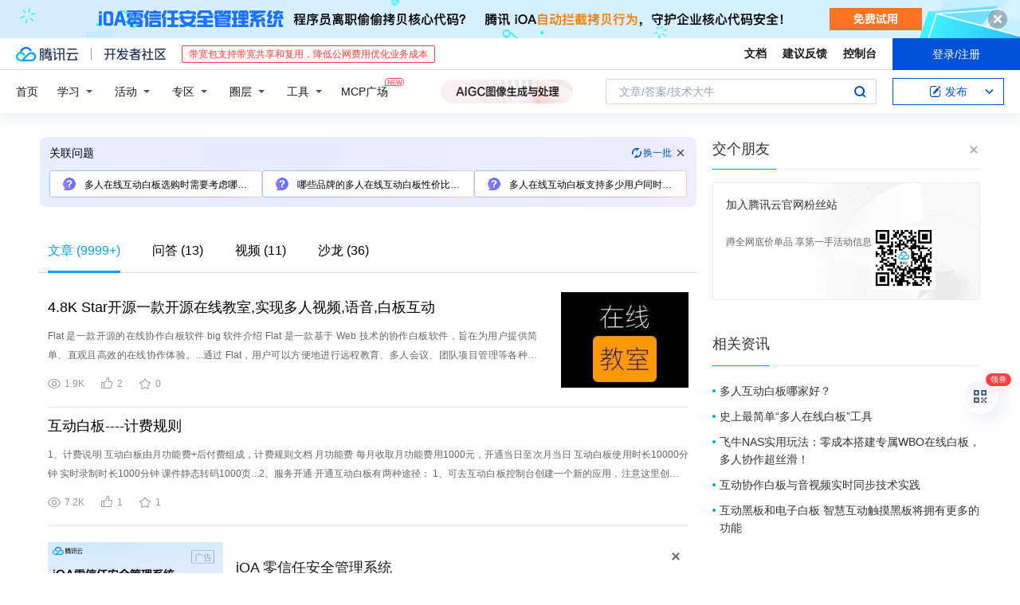

--- FILE ---
content_type: text/html; charset=utf-8
request_url: https://cloud.tencent.com/developer/information/%E5%A4%9A%E4%BA%BA%E5%9C%A8%E7%BA%BF%E4%BA%92%E5%8A%A8%E7%99%BD%E6%9D%BF%E9%80%89%E8%B4%AD
body_size: 47867
content:
<!DOCTYPE html><html munual-autotracker-init="" qct-pv-id="GLu1daqiQ8LqtUez9tw-h" qct-ip="18.218.82.228"><head><meta charSet="UTF-8"/><meta http-equiv="X-UA-Compatible" content="IE=edge,chrome=1"/><title>多人在线互动白板选购 - 腾讯云开发者社区 - 腾讯云</title><meta name="keywords" content="多人在线互动白板选购"/><meta name="subject" content="空类-空类-互动白板"/><meta name="subjectTime" content="2024-12-19 04:10:07"/><meta name="description" content="Flat 是一款开源的在线协作白板软件


big

软件介绍
Flat 是一款基于 Web 技术的协作白板软件，旨在为用户提供简单、直观且高效的在线协作体验。...通过 Flat，用户可以方便地进行远程教育、多人会议、团队项目管理等各种应用。...2.多种编辑工具：Flat 提供了丰富的编辑工具，包括画笔、橡皮擦、文......"/><meta name="viewport" content="width=device-width, initial-scale=1.0, maximum-scale=1, viewport-fit=cover"/><meta name="format-detection" content="telephone=no"/><meta name="articleSource" content="P"/><meta name="magicSource" content="N"/><link rel="canonical" href="https://cloud.tencent.com/developer/information/%E5%A4%9A%E4%BA%BA%E5%9C%A8%E7%BA%BF%E4%BA%92%E5%8A%A8%E7%99%BD%E6%9D%BF%E9%80%89%E8%B4%AD"/><link rel="stylesheet" href="//cloudcache.tencent-cloud.cn/open_proj/proj_qcloud_v2/gateway/portal/css/global-20209142343.css"/><link rel="stylesheet" href="//cloudcache.tencent-cloud.cn/qcloud/ui/community-pc/build/base/base-202507151730.css"/><link rel="stylesheet" href="//cloudcache.tencent-cloud.cn/qcloud/ui/cloud-community/build/base/base-202511051801.css"/><link rel="stylesheet" href="//cloudcache.tencent-cloud.cn/open_proj/proj_qcloud_v2/community-pc/build/AskDialog/AskDialog-202204021635.css?max_age=31536000"/><link rel="stylesheet" href="//cloudcache.tencent-cloud.cn/open_proj/proj_qcloud_v2/community-pc/build/AskDialog/AskDialog-202204021635.css?max_age=31536000"/><link rel="stylesheet" href="//cloudcache.tencent-cloud.cn/qcloud/ui/community-pc/build/Information/Information-202507151742.css"/><link rel="stylesheet" href="//cloudcache.tencent-cloud.cn/open_proj/proj_qcloud_v2/community/portal/css/markdown-201810241044.css?max_age=31536000"/><link rel="stylesheet" href="//cloudcache.tencent-cloud.cn/open_proj/proj_qcloud_v2/community-pc/build/Sitemap/Sitemap-201903051002.css?max_age=31536000"/><link rel="stylesheet" href="//cloudcache.tencent-cloud.cn/qcloud/draft-master/dist/draft-master-v2.1.26.d4s2ddo9sb.css?max_age=31536000"/><style media="screen">@supports (padding:max(0px)){.set-safe-area .com-main{bottom:calc(max(12px,constant(safe-area-inset-bottom)) + 50px);bottom:calc(max(12px,env(safe-area-inset-bottom)) + 50px)}.set-safe-area .com-main-simple-sec,.set-safe-area .com-main.without-tab-ft,.set-safe-area .com-main.without-ft{bottom:max(12px,constant(safe-area-inset-bottom));bottom:max(12px,env(safe-area-inset-bottom))}.set-safe-area .com-main-sec{bottom:max(12px,constant(safe-area-inset-bottom));bottom:max(12px,env(safe-area-inset-bottom))}.set-safe-area .com-m-footer,.set-safe-area .sa-fixed-btns{bottom:max(12px,constant(safe-area-inset-bottom));bottom:max(12px,env(safe-area-inset-bottom))}.set-safe-area .com-mobile-body{bottom:max(12px,constant(safe-area-inset-bottom));bottom:max(12px,env(safe-area-inset-bottom))}}@supports (padding:max(0px)){.set-safe-area .support-wrap,.set-safe-area div.body{bottom:max(12px,constant(safe-area-inset-bottom));bottom:max(12px,env(safe-area-inset-bottom))}.set-safe-area .com-responsive-no-ft div.body{bottom:max(12px,constant(safe-area-inset-bottom));bottom:max(12px,env(safe-area-inset-bottom))}}.doc-con .J-docShareModal{display: none;} .doc-con .J-docShareCopyTipModalMB{display: none} .with-focus+.com-main-simple-sec, .with-focus+.com-main,.with-focus+.com-body,.with-focus+.qa-body{top:100px} .qa-detail-ask-panel:after{display:none!important;} .sa-fixed-btns .c-btn-weak{background-color: #fff;} .qa-r-editor.draft-editor-host.rno-markdown{height: 290px;overflow-y:auto;} .uc-achievement{line-height:24px;margin-bottom:5px;white-space: initial;overflow:visible;text-overflow:initial} .uc-achievement .uc-achievement-icon{top:0;margin-top:0; .uc-hero+.com-body-main .com-tab .com-tab-item{margin-right: 28px;}</style></head><body style="position:initial"><div id="react-root" class=""><div class="com-mobile-layout pg-info-index com-responsive"><div class="cdc-header is-fixed"><div class="cdc-header__placeholder"></div><div class="cdc-header__inner"><div id="community-top-header-product-container" style="display:block"></div><div class="cdc-header__top"><div class="cdc-header__top-left"><a href="/?from=20060&amp;from_column=20060" target="_blank" class="cdc-header__top-logo"><i>腾讯云</i></a><div class="cdc-header__top-line"></div><a href="/developer" class="cdc-header__top-logo community"><i>开发者社区</i></a><div class="cdc-header__activity"><div id="cloud-header-product-container" style="display:block"></div></div></div><div class="cdc-header__top-operates"><a href="/document/product?from=20702&amp;from_column=20702" target="_blank" class="cdc-header__link">文档</a><a href="/voc/?from=20703&amp;from_column=20703" target="_blank" class="cdc-header__link">建议反馈</a><a href="https://console.cloud.tencent.com?from=20063&amp;from_column=20063" target="_blank" class="cdc-header__link" track-click="{&quot;areaId&quot;:102001,&quot;subAreaId&quot;:1}">控制台</a><div class="cdc-header__account"><div class="cdc-header__account-inner"><button class="cdc-btn cdc-header__account-btn cdc-btn--primary">登录/注册</button></div></div></div></div><div class="cdc-header__bottom"><div class="cdc-header__bottom-nav"><a href="/developer" class="cdc-header__bottom-home">首页</a><div class="cdc-header__nav-list"><div class="cdc-header__nav-item">学习</div><div class="cdc-header__nav-item">活动</div><div class="cdc-header__nav-item">专区</div><div class="cdc-header__nav-item">圈层</div><div class="cdc-header__nav-item">工具</div></div><div class="cdc-header__activity"><a class="cdc-header__activity-tit" href="/developer/mcp" target="_blank" style="position:relative">MCP广场<img src="https://qccommunity.qcloudimg.com/image/new.png" style="position:absolute;width:24px;top:-6px;right:-20px"/></a></div><div id="community-header-product-container" style="display:block"></div></div><div class="cdc-header__bottom-operates"><div class="cdc-header__search"><div class="cdc-search__wrap"><div class="cdc-search"><span class="cdc-search__text">文章/答案/技术大牛</span><button class="cdc-search__btn">搜索<i class="cdc-search__i search"></i></button></div><div class="cdc-search__dropdown"><div class="cdc-search__bar"><input type="text" class="cdc-search__bar-input" placeholder="文章/答案/技术大牛" value=""/><div class="cdc-search__bar-btns"><button class="cdc-search__btn">搜索<i class="cdc-search__i search"></i></button><button class="cdc-search__btn">关闭<i class="cdc-search__i clear"></i></button></div></div></div></div></div><div class="cdc-header__create"><span class="cdc-header__create-btn not-logged"><span class="cdc-svg-icon-con"><span class="cdc-svg-icon" style="line-height:1;color:#0052D9;width:16px;height:16px"><svg width="16" height="16" viewBox="0 0 16 16" fill="currentcolor" xmlns="http://www.w3.org/2000/svg"><path d="M14.2466 12.0145C14.1698 13.6258 12.8381 14.9131 11.2129 14.9131H11.1579H4.0927H4.03772C2.4125 14.9131 1.08014 13.6258 1.00334 12.0145H1V11.8668V4.07213V4.04627V3.89922H1.00334C1.08014 2.28732 2.4125 1 4.03772 1H9.6473V1.00069H10.0786L8.7688 2.10773H8.43888H7.7916H6.37904H4.03772C2.97234 2.10773 2.10445 2.9777 2.10445 4.04629V4.41869V4.4472V6.39498V11.4269V11.4309V11.8668C2.10445 12.9354 2.97234 13.8053 4.03772 13.8053H6.37904H8.87153H11.2129C12.2782 13.8053 13.1461 12.9355 13.1461 11.8668V11.466V11.454V9.5181V6.39364L14.2506 5.3051V11.8668V12.0145H14.2466ZM10.4324 7.15226L9.63146 7.99761C9.36577 8.2693 8.69326 8.95104 8.48066 9.17631C8.26726 9.40288 8.09039 9.58901 7.95061 9.73544C7.81079 9.88188 7.72667 9.96597 7.70083 9.98656C7.63321 10.0488 7.55703 10.1144 7.47022 10.1846C7.38412 10.2542 7.29404 10.3099 7.20063 10.3516C7.10722 10.4007 6.97072 10.459 6.79049 10.5305C6.61028 10.6001 6.42213 10.6676 6.22468 10.7339C6.02792 10.8002 5.84109 10.8571 5.66484 10.9061C5.48795 10.9538 5.3561 10.9863 5.2693 11.0009C5.08977 11.0214 4.96988 10.993 4.90956 10.9168C4.84931 10.8405 4.83276 10.7107 4.85924 10.5312C4.87315 10.4331 4.9043 10.292 4.95468 10.1078C5.00431 9.92297 5.05802 9.7315 5.11431 9.53341C5.1713 9.33526 5.22629 9.15179 5.27926 8.98484C5.33297 8.8179 5.37599 8.7026 5.40978 8.64032C5.44953 8.54357 5.49463 8.45413 5.54495 8.37399C5.59465 8.29379 5.66616 8.20503 5.75965 8.10766C5.79934 8.06588 5.89281 7.96649 6.03988 7.81018C6.18624 7.65311 6.80114 7.02774 7.02104 6.79783L7.75117 6.03524L8.56212 5.1899L10.6345 3.02466L12.5214 4.93874L10.4324 7.15226ZM13.816 3.58581C13.7166 3.68987 13.6272 3.78064 13.5483 3.85883C13.4694 3.93703 13.4006 4.0066 13.3423 4.06686C13.276 4.13643 13.2144 4.19738 13.1561 4.24903L11.2785 2.33569C11.3785 2.24025 11.4965 2.12565 11.6336 1.99115C11.7707 1.85668 11.8854 1.75061 11.9761 1.67242C12.0934 1.57708 12.2133 1.51013 12.3385 1.47109C12.4525 1.43529 12.5644 1.41805 12.6751 1.41876H12.7056C12.7665 1.42139 12.8268 1.42729 12.8851 1.43724C12.8838 1.4366 12.8811 1.43724 12.8798 1.4366C12.8811 1.4366 12.8838 1.4366 12.8851 1.43724C13.1376 1.48428 13.4019 1.62009 13.6265 1.83743C13.7511 1.95871 13.8524 2.09382 13.9259 2.23296C14.0346 2.43834 14.0863 2.65304 14.0763 2.8491C14.0763 2.87294 14.0783 2.89748 14.0783 2.92201C14.0783 3.03529 14.0571 3.14789 14.0154 3.26055C13.9737 3.37314 13.9067 3.48185 13.816 3.58581Z" fill="#0052D9"></path></svg></span></span>发布<span class="cdc-svg-icon-con cdc-header__create-btn-arrow"><span class="cdc-svg-icon" style="line-height:1;color:inherit;width:16px;height:16px"><svg width="16" height="16" viewBox="0 0 16 16" fill="currentcolor" xmlns="http://www.w3.org/2000/svg"><path d="M8.16377 4L9.57798 5.41421L14.5277 10.364L13.1135 11.7782L8.1638 6.829L3.21402 11.7782L1.7998 10.364L8.16377 4Z"></path></svg></span></span></span></div></div></div></div></div><div class="cdc-m-header is-fixed"><div class="cdc-m-header__placeholder"></div><div class="cdc-m-header__inner"><div class="cdc-m-header__main"><div class="cdc-m-header__trigger"></div><div class="cdc-m-header__logo"><i class="cdc-m-header__logo-icon"></i></div><div class="cdc-m-header__search"><i class="cdc-m-header__search-icon"></i></div><div class="cdc-m-header__operate"><span class="cdc-m-header__operate-icon"></span></div></div></div></div><div class="J-body com-body max-width com-mobile-body"><div class="com-3-layout"><div class="layout-main" qct-keywordId="1059346" qct-area="关键词聚合页"><div><div class="c-tab-cross"><div class="c-tab-hd"><div class="c-tab-scroll"><ul class="c-tab-ctrl"><li class="c-tab-simple actived"><a href="/developer/information/%E5%A4%9A%E4%BA%BA%E5%9C%A8%E7%BA%BF%E4%BA%92%E5%8A%A8%E7%99%BD%E6%9D%BF%E9%80%89%E8%B4%AD-article"><span class="c-tab-tit">文章<span><span> (<!-- -->9999+<!-- -->)</span></span></span></a></li><li class="c-tab-simple"><a href="/developer/information/%E5%A4%9A%E4%BA%BA%E5%9C%A8%E7%BA%BF%E4%BA%92%E5%8A%A8%E7%99%BD%E6%9D%BF%E9%80%89%E8%B4%AD-ask"><span class="c-tab-tit">问答<span></span></span></a></li><li class="c-tab-simple"><a href="/developer/information/%E5%A4%9A%E4%BA%BA%E5%9C%A8%E7%BA%BF%E4%BA%92%E5%8A%A8%E7%99%BD%E6%9D%BF%E9%80%89%E8%B4%AD-video"><span class="c-tab-tit">视频<span></span></span></a></li><li class="c-tab-simple"><a href="/developer/information/%E5%A4%9A%E4%BA%BA%E5%9C%A8%E7%BA%BF%E4%BA%92%E5%8A%A8%E7%99%BD%E6%9D%BF%E9%80%89%E8%B4%AD-salon"><span class="c-tab-tit">沙龙<span></span></span></a></li></ul></div></div></div><div class="pg-info-content"><div class="com-article-panel-list rno-pad-hide" qct-area="相关文章" qct-exposure=""><div qct-click="" qct-exposure="" qct-trace-id="" qct-area="文章-2311234"><section class="com-article-panel" track-click="" track-exposure=""><div class="com-article-panel-body"><div class="com-article-panel-author"><span class="column-wrap"></span></div><h3 class="com-article-panel-title" style="text-overflow:ellipsis;overflow:hidden;white-space:nowrap"><a href="/developer/article/2311234?from=15425&amp;frompage=seopage" trackClick="{&quot;elementId&quot;:3}" target="_blank" hotrep="" class="">4.8K Star开源一款开源在线教室,实现多人视频,语音,白板互动</a></h3><p class="com-article-panel-desc"><a href="/developer/article/2311234?from=15425&amp;frompage=seopage" trackClick="{&quot;elementId&quot;:4}" target="_blank" hotrep="" class="">Flat 是一款开源的在线协作白板软件


big

软件介绍
Flat 是一款基于 Web 技术的协作白板软件，旨在为用户提供简单、直观且高效的在线协作体验。...通过 Flat，用户可以方便地进行远程教育、多人会议、团队项目管理等各种应用。...2.多种编辑工具：Flat 提供了丰富的编辑工具，包括画笔、橡皮擦、文本输入等，使用户能够以各种不同的方式在白板上进行创作。...5.云端存储：所有的白板内容和编辑历史都会被自动保存在云端，用户可以随时随地访问和恢复之前的工作。...如果您对实时协作白板有兴趣，不妨体验一下 Flat！</a></p><div class="com-operations com-article-panel-operations"><span class="com-opt-link"><i class="com-i-view"></i><span class="text">1.9K</span></span><a href="javascript:;" trackClick="{&quot;elementId&quot;:7}" trackExposure="" hotrep="" class="com-opt-link"><i class="com-i-like"></i><span class="text">2</span></a><a href="javascript:;" trackClick="{&quot;elementId&quot;:8}" trackExposure="" hotrep="" class="com-opt-link"><i class="com-i-bookmark"></i><span class="text">0</span></a></div></div><div class="com-article-panel-object"><a href="/developer/article/2311234?from=15425&amp;frompage=seopage" trackClick="{&quot;elementId&quot;:6}" target="_blank" class="com-media-img" hotrep="" style="background-image:url(https://developer.qcloudimg.com/http-save/yehe-1731387/5e1ed842bbe0ff6ce7d1904dc08b307f.jpg?imageView2/2/w/320/h/7000)"></a></div></section></div><div qct-click="" qct-exposure="" qct-trace-id="" qct-area="文章-1627846"><section class="com-article-panel" track-click="" track-exposure=""><div class="com-article-panel-body"><div class="com-article-panel-author"><span class="column-wrap"></span></div><h3 class="com-article-panel-title" style="text-overflow:ellipsis;overflow:hidden;white-space:nowrap"><a href="/developer/article/1627846?from=15425&amp;frompage=seopage" trackClick="{&quot;elementId&quot;:3}" target="_blank" hotrep="" class="">互动白板----计费规则</a></h3><p class="com-article-panel-desc"><a href="/developer/article/1627846?from=15425&amp;frompage=seopage" trackClick="{&quot;elementId&quot;:4}" target="_blank" hotrep="" class="">1、计费说明
互动白板由月功能费+后付费组成，计费规则文档
月功能费
每月收取月功能费用1000元，开通当日至次月当日
互动白板使用时长10000分钟
实时录制时长1000分钟
课件静态转码1000页...2、服务开通
开通互动白板有两种途径：
1、可去互动白板控制台创建一个新的应用，注意这里创建的sdkappid只能用于互动白板sdk，如果需要用音视频建议使用第二种方式开通；
1、已有TRTC或者...IM应用，可使用它们的sdkappid调用互动白板接口（初始化），将会在互动白板控制台生成对应的互动白板应用，之间会有延时。...您可以登陆互动白板产品控制台，里面详细展示了您的服务到期时间和具体使用情况。
4、互动白板和实时音视频/即时通信im有什么关系？怎么计费？
三款产品各自独立，您可以搭配集成在一起使用。...没有，结束白板必须销毁白板实例
12、“互动白板录制时长”，技术上是如何判定的？
调用开始录制，并配置的回调地址收到开始录制的回调，则开始录制。</a></p><div class="com-operations com-article-panel-operations"><span class="com-opt-link"><i class="com-i-view"></i><span class="text">7.2K</span></span><a href="javascript:;" trackClick="{&quot;elementId&quot;:7}" trackExposure="" hotrep="" class="com-opt-link"><i class="com-i-like"></i><span class="text">1</span></a><a href="javascript:;" trackClick="{&quot;elementId&quot;:8}" trackExposure="" hotrep="" class="com-opt-link"><i class="com-i-bookmark"></i><span class="text">1</span></a></div></div></section></div><li class="panel-cell"><div id="information-article-content-product-container" style="display:block"></div></li><div class="info-feedback-item"><div class="info-feedback-bar"><div class="info-feedback-cont"><div class="info-feedback-main">您找到你想要的搜索结果了吗？</div><div class="info-feedback-extra"><div class="info-feedback-btns"><div trackClick="{&quot;subAreaId&quot;:2,&quot;elementId&quot;:1}" trackExposure="{&quot;subAreaId&quot;:2,&quot;elementId&quot;:1}" class="info-feedback-btn"><i class="info-feedback-icon icon-smile"></i><span>是的</span></div><div class="info-feedback-btn"><i class="info-feedback-icon icon-sad"></i><span>没有找到</span></div></div></div></div></div></div><div qct-click="" qct-exposure="" qct-trace-id="" qct-area="文章-1627533"><section class="com-article-panel" track-click="" track-exposure=""><div class="com-article-panel-body"><div class="com-article-panel-author"><span class="column-wrap"></span></div><h3 class="com-article-panel-title" style="text-overflow:ellipsis;overflow:hidden;white-space:nowrap"><a href="/developer/article/1627533?from=15425&amp;frompage=seopage" trackClick="{&quot;elementId&quot;:3}" target="_blank" hotrep="" class="">互动白板混流录制</a></h3><p class="com-article-panel-desc"><a href="/developer/article/1627533?from=15425&amp;frompage=seopage" trackClick="{&quot;elementId&quot;:4}" target="_blank" hotrep="" class="">互动白板提供了云端实时录制功能，可以录下白板画面。同时也支持混流录制，将实时音视频与白板画面混流录制，也支持白板与音频或视频混流录制。...房间内5分钟没有音视频上行及白板操作，以及暂停超过30分钟会导致实时录制自动停止。...在发起录制时设置了Enabled为true，则后台会自动进行拼接；
如果同一个房间暂停时间过长导致的重新发起录制，这时两个录制任务生成的录制视频需要用户自己采用其他工具或sdk（点播）进行视频拼接
6、使用互动白板播放视频...房间内5分钟没有音视频上行及白板操作，以及暂停超过30分钟会导致实时录制自动停止。...为什么混流录制白板与视频的位置错乱？</a></p><div class="com-operations com-article-panel-operations"><span class="com-opt-link"><i class="com-i-view"></i><span class="text">5K</span></span><a href="javascript:;" trackClick="{&quot;elementId&quot;:7}" trackExposure="" hotrep="" class="com-opt-link"><i class="com-i-like"></i><span class="text">3</span></a><a href="javascript:;" trackClick="{&quot;elementId&quot;:8}" trackExposure="" hotrep="" class="com-opt-link"><i class="com-i-bookmark"></i><span class="text">0</span></a></div></div></section></div><div qct-click="" qct-exposure="" qct-trace-id="" qct-area="文章-1789881"><section class="com-article-panel" track-click="" track-exposure=""><div class="com-article-panel-body"><div class="com-article-panel-author"><span class="column-wrap"></span></div><h3 class="com-article-panel-title" style="text-overflow:ellipsis;overflow:hidden;white-space:nowrap"><a href="/developer/article/1789881?from=15425&amp;frompage=seopage" trackClick="{&quot;elementId&quot;:3}" target="_blank" hotrep="" class="">互动白板----功能常见问题</a></h3><p class="com-article-panel-desc"><a href="/developer/article/1789881?from=15425&amp;frompage=seopage" trackClick="{&quot;elementId&quot;:4}" target="_blank" hotrep="" class="">不会
3、可以同时创建多个白板吗？
可以调用新增一页白板接口
4、互动白板上传文件有敏感内容审核吗？
有
5、web端集成之后，最后为什么视频是黑色的，并且要点击视频上的控件播放了才播放的？...添加的h5图片或者网页 在自己本地能够移动  但是对端是不能同步移动的
8、addImagesFile：批量导入图片到白板一次可以添加多少图片？...urls总长度不超过7K个字节
9、如何使用腾讯云 IMSDK 同步数据
移动端与pc端在初始化白板前先对IMSDK进行初始化-登录-加入群组，之后白板操作数据会自动同步到各端
web端不同于其他端，使用...IMSDK进行数据同步时，白板数据会通过回调on抛出，需要开发者再使用IM接口sendMessage接口发送数据到同一个roomId里，sdk内部会自动解析白板的数据并展示到界面上。...10、轨迹（路径）动画经常出现不同步
轨迹动画是没有状态的，没有办法保存这种路径动画的状态同步到对端，目前在白板同步时会有不同步的情况，请谨慎使用</a></p><div class="com-operations com-article-panel-operations"><span class="com-opt-link"><i class="com-i-view"></i><span class="text">4.3K</span></span><a href="javascript:;" trackClick="{&quot;elementId&quot;:7}" trackExposure="" hotrep="" class="com-opt-link"><i class="com-i-like"></i><span class="text">2</span></a><a href="javascript:;" trackClick="{&quot;elementId&quot;:8}" trackExposure="" hotrep="" class="com-opt-link"><i class="com-i-bookmark"></i><span class="text">0</span></a></div></div></section></div><div qct-click="" qct-exposure="" qct-trace-id="" qct-area="文章-1942305"><section class="com-article-panel" track-click="" track-exposure=""><div class="com-article-panel-body"><div class="com-article-panel-author"><span class="column-wrap"></span></div><h3 class="com-article-panel-title" style="text-overflow:ellipsis;overflow:hidden;white-space:nowrap"><a href="/developer/article/1942305?from=15425&amp;frompage=seopage" trackClick="{&quot;elementId&quot;:3}" target="_blank" hotrep="" class="">互动白板的技术基础和发展</a></h3><p class="com-article-panel-desc"><a href="/developer/article/1942305?from=15425&amp;frompage=seopage" trackClick="{&quot;elementId&quot;:4}" target="_blank" hotrep="" class="">这则消息也让很多人开始关注互动白板这个曾经非常小众的领域。
 我们为什么需要互动白板？
会议或者教学中，我们常见的需求是语音视频通信外加展示资料。...师生可以同时在白板中进行涂鸦、编辑等互动操作，幼教类客户往往会基于互动白板的信令系统来做具有游戏趣味的 H5 课件。而屏幕共享无法实现师生在线白板互动。...在线教学方向

agora flat 开源教室：https://flat-web.whiteboard.agora.io
教学、培训场景中的白板主要是方便老师来输出知识，需要兼顾学生的反馈和互动。...以上两部分在线上课堂也都是一一对应的：
板书：对白板书写体验提出了要求，书写顺滑、有笔锋。...是我们在线工作和学习的时候需要一个更好的辅助表达工具。互动白板往往开始的时候只是要做一个可以互动画写的面板，随着不断发展，它越来越像一个在线的操作系统。</a></p><div class="com-operations com-article-panel-operations"><span class="com-opt-link"><i class="com-i-view"></i><span class="text">5K</span></span><a href="javascript:;" trackClick="{&quot;elementId&quot;:7}" trackExposure="" hotrep="" class="com-opt-link"><i class="com-i-like"></i><span class="text">3</span></a><a href="javascript:;" trackClick="{&quot;elementId&quot;:8}" trackExposure="" hotrep="" class="com-opt-link"><i class="com-i-bookmark"></i><span class="text">0</span></a></div></div><div class="com-article-panel-object"><a href="/developer/article/1942305?from=15425&amp;frompage=seopage" trackClick="{&quot;elementId&quot;:6}" target="_blank" class="com-media-img" hotrep="" style="background-image:url(https://ask.qcloudimg.com/http-save/yehe-5720403/4a9e3e795015180a54a9cc153df52035.png?imageView2/2/w/320/h/7000)"></a></div></section></div><div qct-click="" qct-exposure="" qct-trace-id="" qct-area="文章-1689375"><section class="com-article-panel" track-click="" track-exposure=""><div class="com-article-panel-body"><div class="com-article-panel-author"><span class="column-wrap"></span></div><h3 class="com-article-panel-title" style="text-overflow:ellipsis;overflow:hidden;white-space:nowrap"><a href="/developer/article/1689375?from=15425&amp;frompage=seopage" trackClick="{&quot;elementId&quot;:3}" target="_blank" hotrep="" class="">绝不会出错的选购指南！</a></h3><p class="com-article-panel-desc"><a href="/developer/article/1689375?from=15425&amp;frompage=seopage" trackClick="{&quot;elementId&quot;:4}" target="_blank" hotrep="" class="">云通信选购攻略大集合
四大热门场景产品搭配推荐：
社交场景、教育场景、电商场景、企业通信
01....腾讯实时音视频（Tencent Real-Time Communication，TRTC）以多人音视频通话和低延时互动直播两大场景化方案，为开发者提供可快速搭建的低成本、低延时、高品质的互动课堂解决方案...互动课堂提供包括直播、点播及交互式白板产品，多终端覆盖，支持高清实时音视频通信，帮助用户快速搭建在线直播点播课程。
在日常线下上课的过程中，老师都会在黑板上写下课程的笔记或者邀请学生到讲台上一起解题。...互动白板就是在这个场景下衍生的功能。老师可以通过互动白板功能，完成课件文档的投放，将课件上传后呈现在白板上，进行数字化教学。...而互动白板中的在线课堂、文本消息、画笔轨迹是通过云通信IM的能力实现的，为广大师生提供真实、便捷的线上教学场景。极大增强了互动课堂的教学体验。
?
03.</a></p><div class="com-operations com-article-panel-operations"><span class="com-opt-link"><i class="com-i-view"></i><span class="text">8.5K</span></span><a href="javascript:;" trackClick="{&quot;elementId&quot;:7}" trackExposure="" hotrep="" class="com-opt-link"><i class="com-i-like"></i><span class="text">2</span></a><a href="javascript:;" trackClick="{&quot;elementId&quot;:8}" trackExposure="" hotrep="" class="com-opt-link"><i class="com-i-bookmark"></i><span class="text">0</span></a></div></div></section></div><div qct-click="" qct-exposure="" qct-trace-id="" qct-area="文章-2429627"><section class="com-article-panel" track-click="" track-exposure=""><div class="com-article-panel-body"><div class="com-article-panel-author"><span class="column-wrap"></span></div><h3 class="com-article-panel-title" style="text-overflow:ellipsis;overflow:hidden;white-space:nowrap"><a href="/developer/article/2429627?from=15425&amp;frompage=seopage" trackClick="{&quot;elementId&quot;:3}" target="_blank" hotrep="" class="">基于Websocket和Canvas实现多人协作实时共享白板</a></h3><p class="com-article-panel-desc"><a href="/developer/article/2429627?from=15425&amp;frompage=seopage" trackClick="{&quot;elementId&quot;:4}" target="_blank" hotrep="" class="">概述
本文主要基于 Websocket、Canvas、Webman、HTML5 CSS 等技术实现一个共享白板原型，支持在多个桌面浏览器之间共享一个无限大小、任意缩放的多人实时协作白板，并实时同步绘画、...controller;

use support\Request;
use support\Response;

class DemoController
{
    /**
     * @desc 实战构建多人互动画板...DOCTYPE html&gt;


    
    开源技术小栈 WebSocket+Canvas: 实战构建多人互动画板</a></p><div class="com-operations com-article-panel-operations"><span class="com-opt-link"><i class="com-i-view"></i><span class="text">797</span></span><a href="javascript:;" trackClick="{&quot;elementId&quot;:7}" trackExposure="" hotrep="" class="com-opt-link"><i class="com-i-like"></i><span class="text">1</span></a><a href="javascript:;" trackClick="{&quot;elementId&quot;:8}" trackExposure="" hotrep="" class="com-opt-link"><i class="com-i-bookmark"></i><span class="text">0</span></a></div></div><div class="com-article-panel-object"><a href="/developer/article/2429627?from=15425&amp;frompage=seopage" trackClick="{&quot;elementId&quot;:6}" target="_blank" class="com-media-img" hotrep="" style="background-image:url(https://developer.qcloudimg.com/http-save/yehe-1198738/1d1f3ecd20d1900da7989e14f80c8276.jpg?imageView2/2/w/320/h/7000)"></a></div></section></div><div qct-click="" qct-exposure="" qct-trace-id="" qct-area="文章-1733937"><section class="com-article-panel" track-click="" track-exposure=""><div class="com-article-panel-body"><div class="com-article-panel-author"><span class="column-wrap"></span></div><h3 class="com-article-panel-title" style="text-overflow:ellipsis;overflow:hidden;white-space:nowrap"><a href="/developer/article/1733937?from=15425&amp;frompage=seopage" trackClick="{&quot;elementId&quot;:3}" target="_blank" hotrep="" class="">加入在线服务--在线多人共享屏幕</a></h3><p class="com-article-panel-desc"><a href="/developer/article/1733937?from=15425&amp;frompage=seopage" trackClick="{&quot;elementId&quot;:4}" target="_blank" hotrep="" class="">这个支持多人共享屏幕,通过浏览器就可以进行共享.所以要在一台服务器上配置好服务以供使用.
 过去，在使用Microsoft Teams等公司聊天解决方案与同事共享屏幕时，我遇到了一些问题。...将当前房间的链接发送给他人,他人就可以加入进这个房间,从而进行多人的屏幕共享.在线体验
注意一个房间id如果被创建了则无法再创建一个同名的房间
一般默认勾选退出后销毁房间
配置
首先下载应用,可以通过</a></p><div class="com-operations com-article-panel-operations"><span class="com-opt-link"><i class="com-i-view"></i><span class="text">5.2K</span></span><a href="javascript:;" trackClick="{&quot;elementId&quot;:7}" trackExposure="" hotrep="" class="com-opt-link"><i class="com-i-like"></i><span class="text">2</span></a><a href="javascript:;" trackClick="{&quot;elementId&quot;:8}" trackExposure="" hotrep="" class="com-opt-link"><i class="com-i-bookmark"></i><span class="text">0</span></a></div></div><div class="com-article-panel-object"><a href="/developer/article/1733937?from=15425&amp;frompage=seopage" trackClick="{&quot;elementId&quot;:6}" target="_blank" class="com-media-img" hotrep="" style="background-image:url(https://ask.qcloudimg.com/http-save/yehe-7774809/t1wu97px64.png?imageView2/2/w/320/h/7000)"></a></div></section></div><div qct-click="" qct-exposure="" qct-trace-id="" qct-area="文章-2000395"><section class="com-article-panel" track-click="" track-exposure=""><div class="com-article-panel-body"><div class="com-article-panel-author"><span class="column-wrap"></span></div><h3 class="com-article-panel-title" style="text-overflow:ellipsis;overflow:hidden;white-space:nowrap"><a href="/developer/article/2000395?from=15425&amp;frompage=seopage" trackClick="{&quot;elementId&quot;:3}" target="_blank" hotrep="" class="">我做了一个在线白板！！！</a></h3><p class="com-article-panel-desc"><a href="/developer/article/2000395?from=15425&amp;frompage=seopage" trackClick="{&quot;elementId&quot;:4}" target="_blank" hotrep="" class="">相信各位写文章的朋友平时肯定都有画图的需求，笔者平时用的是一个在线的手绘风格白板--excalidraw，使用体验上没的说，但是有一个问题，不能云端保存，不过好消息它是开源的，所以笔者就在想要不要基于它做一个支持云端保存的...，于是三下两除二写了几个接口就完成了--小白板，虽然功能完成了，但是坏消息是excalidraw是基于React的，而且代码量很庞大，对于笔者这种常年写Vue的人来说不是很友好，另外也无法在Vue项目上使用...，于是闲着也是闲着，笔者就花了差不多一个月的业余时间来做了一个草率版的，框架无关，先来一睹为快：
也可体验在线demo：https://wanglin2.github.io/tiny_whiteboard_demo...本文的配图均使用笔者开发的白板进行绘制。
简单起见，我们以【一个矩形的一生】来看一下大致的整个流程实现。...return element === activeElement;
  });
  allElements.splice(index, 1);
  renderAllElements();
};
小结
以上就是白板的核心逻辑</a></p><div class="com-operations com-article-panel-operations"><span class="com-opt-link"><i class="com-i-view"></i><span class="text">4.3K</span></span><a href="javascript:;" trackClick="{&quot;elementId&quot;:7}" trackExposure="" hotrep="" class="com-opt-link"><i class="com-i-like"></i><span class="text">3</span></a><a href="javascript:;" trackClick="{&quot;elementId&quot;:8}" trackExposure="" hotrep="" class="com-opt-link"><i class="com-i-bookmark"></i><span class="text">1</span></a></div></div><div class="com-article-panel-object"><a href="/developer/article/2000395?from=15425&amp;frompage=seopage" trackClick="{&quot;elementId&quot;:6}" target="_blank" class="com-media-img" hotrep="" style="background-image:url(https://ask.qcloudimg.com/http-save/yehe-6034119/f1852ade31cb7e2940ed968d676a7bbd.gif)"></a></div></section></div><div qct-click="" qct-exposure="" qct-trace-id="" qct-area="文章-2446574"><section class="com-article-panel" track-click="" track-exposure=""><div class="com-article-panel-body"><div class="com-article-panel-author"><span class="column-wrap"></span></div><h3 class="com-article-panel-title" style="text-overflow:ellipsis;overflow:hidden;white-space:nowrap"><a href="/developer/article/2446574?from=15425&amp;frompage=seopage" trackClick="{&quot;elementId&quot;:3}" target="_blank" hotrep="" class="">【docker】在线白板，随用随画！ | Excalidraw</a></h3><p class="com-article-panel-desc"><a href="/developer/article/2446574?from=15425&amp;frompage=seopage" trackClick="{&quot;elementId&quot;:4}" target="_blank" hotrep="" class="">使用
使用很简单，就是一块大白板，没有任何的技术含量~
不过目前还有小问题，无法使用实时协作的功能。</a></p><div class="com-operations com-article-panel-operations"><span class="com-opt-link"><i class="com-i-view"></i><span class="text">666</span></span><a href="javascript:;" trackClick="{&quot;elementId&quot;:7}" trackExposure="" hotrep="" class="com-opt-link"><i class="com-i-like"></i><span class="text">1</span></a><a href="javascript:;" trackClick="{&quot;elementId&quot;:8}" trackExposure="" hotrep="" class="com-opt-link"><i class="com-i-bookmark"></i><span class="text">0</span></a></div></div><div class="com-article-panel-object"><a href="/developer/article/2446574?from=15425&amp;frompage=seopage" trackClick="{&quot;elementId&quot;:6}" target="_blank" class="com-media-img" hotrep="" style="background-image:url(https://developer.qcloudimg.com/http-save/yehe-9853127/e0c48036b8594db4229d580af1d19b38.png?imageView2/2/w/320/h/7000)"></a></div></section></div><div qct-click="" qct-exposure="" qct-trace-id="" qct-area="文章-1697990"><section class="com-article-panel" track-click="" track-exposure=""><div class="com-article-panel-body"><div class="com-article-panel-author"><span class="column-wrap"></span></div><h3 class="com-article-panel-title" style="text-overflow:ellipsis;overflow:hidden;white-space:nowrap"><a href="/developer/article/1697990?from=15425&amp;frompage=seopage" trackClick="{&quot;elementId&quot;:3}" target="_blank" hotrep="" class="">互动协作白板与音视频实时同步技术实践</a></h3><p class="com-article-panel-desc"><a href="/developer/article/1697990?from=15425&amp;frompage=seopage" trackClick="{&quot;elementId&quot;:4}" target="_blank" hotrep="" class="">本文整理自即构科技互动白板技术负责人陈晓聪在LiveVideoStack的线上分享，内容主要围绕白板与音视频的同步和白板的多端实时互动两个角度，深度解析即构在互动白板方面的技术探索实践。...本次分享先主要围绕以下3个方面展开，互动白板的产品能力简要介绍，互动白板的整体技术框架介绍还有互动白板的技术优势解析。技术点主要围绕音视频与白板的同步和多端实时互动同步讲解。...互动白板产品简介

首先我们为大家介绍即构互动白板的产品特点，它依托于即构成熟的亿级海量用户实时信令网络，提供了功能齐全的百人实时在线白板互动服务，具有以下几个特点。...互动白板在协作性上其实和在线文档较为类似，因此，我们在互动白板上借鉴了该思路，采用了中心化的思想来做多端同步。...互动白板里其实比较难的点应该是文本编辑，这里可以做的很简单，也可以做的很复杂，如果做的很复杂的话，其实有点类似于在线协作文档，如果有对这方面感兴趣的同学，可以去网上搜一些相关的OT开源算法进行了解，我们不在这里对这个点进行阐述</a></p><div class="com-operations com-article-panel-operations"><span class="com-opt-link"><i class="com-i-view"></i><span class="text">4.5K</span></span><a href="javascript:;" trackClick="{&quot;elementId&quot;:7}" trackExposure="" hotrep="" class="com-opt-link"><i class="com-i-like"></i><span class="text">5</span></a><a href="javascript:;" trackClick="{&quot;elementId&quot;:8}" trackExposure="" hotrep="" class="com-opt-link"><i class="com-i-bookmark"></i><span class="text">4</span></a></div></div></section></div><div qct-click="" qct-exposure="" qct-trace-id="" qct-area="文章-2113578"><section class="com-article-panel" track-click="" track-exposure=""><div class="com-article-panel-body"><div class="com-article-panel-author"><span class="column-wrap"></span></div><h3 class="com-article-panel-title" style="text-overflow:ellipsis;overflow:hidden;white-space:nowrap"><a href="/developer/article/2113578?from=15425&amp;frompage=seopage" trackClick="{&quot;elementId&quot;:3}" target="_blank" hotrep="" class="">我做了一个在线白板（二）</a></h3><p class="com-article-panel-desc"><a href="/developer/article/2113578?from=15425&amp;frompage=seopage" trackClick="{&quot;elementId&quot;:4}" target="_blank" hotrep="" class="">上一篇我做了一个在线白板！</a></p><div class="com-operations com-article-panel-operations"><span class="com-opt-link"><i class="com-i-view"></i><span class="text">2K</span></span><a href="javascript:;" trackClick="{&quot;elementId&quot;:7}" trackExposure="" hotrep="" class="com-opt-link"><i class="com-i-like"></i><span class="text">3</span></a><a href="javascript:;" trackClick="{&quot;elementId&quot;:8}" trackExposure="" hotrep="" class="com-opt-link"><i class="com-i-bookmark"></i><span class="text">1</span></a></div></div><div class="com-article-panel-object"><a href="/developer/article/2113578?from=15425&amp;frompage=seopage" trackClick="{&quot;elementId&quot;:6}" target="_blank" class="com-media-img" hotrep="" style="background-image:url(https://ask.qcloudimg.com/raw/yehe-b343db5317ff8/0i2j9j6hnd.png?imageView2/2/w/320/h/7000)"></a></div></section></div><div qct-click="" qct-exposure="" qct-trace-id="" qct-area="文章-2354869"><section class="com-article-panel" track-click="" track-exposure=""><div class="com-article-panel-body"><div class="com-article-panel-author"><span class="column-wrap"></span></div><h3 class="com-article-panel-title" style="text-overflow:ellipsis;overflow:hidden;white-space:nowrap"><a href="/developer/article/2354869?from=15425&amp;frompage=seopage" trackClick="{&quot;elementId&quot;:3}" target="_blank" hotrep="" class="">Linux系统之部署WBO在线协作白板</a></h3><p class="com-article-panel-desc"><a href="/developer/article/2354869?from=15425&amp;frompage=seopage" trackClick="{&quot;elementId&quot;:4}" target="_blank" hotrep="" class="">一、WBO白板工具介绍1.1 WBO白板简介WBO是一个自由和开源的在线协作白板。它允许多个用户同时在一个虚拟的大型白板上画图。该白板对所有线上用户实时更新，并且状态始终保持。...jeven192.168.3.166 centos 7.63.10.0-957.el7.x86_64v16.17.02.2 本次实践介绍1.本次实践部署环境为个人测试环境；2.在centos7.6环境下WBO在线协作白板...6.2 创建私人白板创建可命名的私人白板，可以愉快的使用wbo白板了。6.3 在线协作进入公共白板，进行绘图操作。在另外一台电脑或浏览器打开，可以进行协作绘图。...八、WBO在线协作白板使用总结wbo白板工具目前仅支持基本的绘画、文字和标注工具，暂不支持高级功能如形状、图表等。此外，在进行协作时，需要确保网络连接稳定，否则可能会发生卡顿或数据丢失等问题。...总体而言，wbo是一款简单易用的在线白板协作工具，广泛应用于团队合作、教学、头脑风暴等场景，具有较高的应用价值。我正在参与2023腾讯技术创作特训营第三期有奖征文，组队打卡瓜分大奖！</a></p><div class="com-operations com-article-panel-operations"><span class="com-opt-link"><i class="com-i-view"></i><span class="text">1.1K</span></span><a href="javascript:;" trackClick="{&quot;elementId&quot;:7}" trackExposure="" hotrep="" class="com-opt-link"><i class="com-i-like"></i><span class="text">3</span></a><a href="javascript:;" trackClick="{&quot;elementId&quot;:8}" trackExposure="" hotrep="" class="com-opt-link"><i class="com-i-bookmark"></i><span class="text">2</span></a></div></div><div class="com-article-panel-object"><a href="/developer/article/2354869?from=15425&amp;frompage=seopage" trackClick="{&quot;elementId&quot;:6}" target="_blank" class="com-media-img" hotrep="" style="background-image:url(https://developer.qcloudimg.com/column/article/4995888/20231104-b20c35d4.jpg?imageView2/2/w/320/h/7000)"></a></div></section></div><div qct-click="" qct-exposure="" qct-trace-id="" qct-area="文章-1871299"><section class="com-article-panel" track-click="" track-exposure=""><div class="com-article-panel-body"><div class="com-article-panel-author"><span class="column-wrap"></span></div><h3 class="com-article-panel-title" style="text-overflow:ellipsis;overflow:hidden;white-space:nowrap"><a href="/developer/article/1871299?from=15425&amp;frompage=seopage" trackClick="{&quot;elementId&quot;:3}" target="_blank" hotrep="" class="">基于视频流传输 — 在线教育白板技术</a></h3><p class="com-article-panel-desc"><a href="/developer/article/1871299?from=15425&amp;frompage=seopage" trackClick="{&quot;elementId&quot;:4}" target="_blank" hotrep="" class="">在线教育不同于线下教育， 内容需要经过电子白板展现给用户，如何做出优秀的在线教育白板成为研究的重点。...文 / 赵文杰
整理 / LiveVideoStack
大家好，我是来自学而思的赵文杰，现就职于学而思网校并担任架构师的工作，接下来我将为大家分享互动白板在在线教育上的应用。...今天的话题主要围绕在线教育，也就是如何借助技术的力量将知识更生动地传递给学生，其中一种方式是电子白板。...与传统游戏直播等领域的思路不同，由于对互动性与课堂表现形式的要求更高，在线教育中内容表现的重要性更大。在线教育白板主要有以下两种展现形式：视频流传输或素材传输。...3、在线教育白板互动案例
3.1 电子白板与画笔

无论是传统的黑板辅助讲课还是现在老师常用的演示文稿辅助讲课，都离不开画笔与书写对教学的帮助，老师使用粉笔在黑板上书写或使用鼠标在演示文稿上绘图，无论是表现力还是教学效果都一般</a></p><div class="com-operations com-article-panel-operations"><span class="com-opt-link"><i class="com-i-view"></i><span class="text">2.5K</span></span><a href="javascript:;" trackClick="{&quot;elementId&quot;:7}" trackExposure="" hotrep="" class="com-opt-link"><i class="com-i-like"></i><span class="text">2</span></a><a href="javascript:;" trackClick="{&quot;elementId&quot;:8}" trackExposure="" hotrep="" class="com-opt-link"><i class="com-i-bookmark"></i><span class="text">0</span></a></div></div></section></div><div qct-click="" qct-exposure="" qct-trace-id="" qct-area="文章-2081616"><section class="com-article-panel" track-click="" track-exposure=""><div class="com-article-panel-body"><div class="com-article-panel-author"><span class="column-wrap"></span></div><h3 class="com-article-panel-title" style="text-overflow:ellipsis;overflow:hidden;white-space:nowrap"><a href="/developer/article/2081616?from=15425&amp;frompage=seopage" trackClick="{&quot;elementId&quot;:3}" target="_blank" hotrep="" class="">如何实现多人协作的在线文档</a></h3><p class="com-article-panel-desc"><a href="/developer/article/2081616?from=15425&amp;frompage=seopage" trackClick="{&quot;elementId&quot;:4}" target="_blank" hotrep="" class="">引言：由于业务需要，在工作中接触到了在线文档、在线Excel。但是在调研阶段发现国内相关文章比较匮乏，所以结合工作实践和自己的一些思考，写几篇文章剖析实现在线文档和在线Excel的一些技术方案。...我们主要从需求分析、方案设计、技术选型等几个方面介绍如何实现多人协作的在线文档。
需求分析
我们借鉴领域驱动模型的思路进行需求分析。需求中包含人和文档两个实体。人的主要属性有：用户ID、用户名。...但是在线文档的场景里，消息的可靠性和顺序更加重要。
架构设计
基于上面的分析，我们设计的部署架构图如下

其中，接入层负责用户的鉴权和长链接保持；其他各模块负责各自的功能。...Redis我们用来存放多人协作时的文档和用户对应关系。当然数据量不大时MQ也可以使用Redis临时代替。...总结
以上就是我对多人协作在线文档的分析和设计方案，其中包含了前后端交互流程、文档的存储和服务的部署方案。</a></p><div class="com-operations com-article-panel-operations"><span class="com-opt-link"><i class="com-i-view"></i><span class="text">4.5K</span></span><a href="javascript:;" trackClick="{&quot;elementId&quot;:7}" trackExposure="" hotrep="" class="com-opt-link"><i class="com-i-like"></i><span class="text">2</span></a><a href="javascript:;" trackClick="{&quot;elementId&quot;:8}" trackExposure="" hotrep="" class="com-opt-link"><i class="com-i-bookmark"></i><span class="text">0</span></a></div></div><div class="com-article-panel-object"><a href="/developer/article/2081616?from=15425&amp;frompage=seopage" trackClick="{&quot;elementId&quot;:6}" target="_blank" class="com-media-img" hotrep="" style="background-image:url(https://ask.qcloudimg.com/http-save/yehe-9992467/101b92a8f6bf62a174aa6fe9da55e4ec.png?imageView2/2/w/320/h/7000)"></a></div></section></div><div qct-click="" qct-exposure="" qct-trace-id="" qct-area="文章-1393468"><section class="com-article-panel" track-click="" track-exposure=""><div class="com-article-panel-body"><div class="com-article-panel-author"><span class="column-wrap"></span></div><h3 class="com-article-panel-title" style="text-overflow:ellipsis;overflow:hidden;white-space:nowrap"><a href="/developer/article/1393468?from=15425&amp;frompage=seopage" trackClick="{&quot;elementId&quot;:3}" target="_blank" hotrep="" class="">互动直播的视频录制与合成—支持多人离线重入</a></h3><p class="com-article-panel-desc"><a href="/developer/article/1393468?from=15425&amp;frompage=seopage" trackClick="{&quot;elementId&quot;:4}" target="_blank" hotrep="" class="">二、解决方案概述
方案一：使用腾讯云互动直播和在线录制，不过腾讯云录制的视频mp4格式，每30分钟分为一个文件，也就是说录制途中可能出现多个视频，而且录制之后转码的时间不确定，所以录制之后，要借助数据库的记录信息和...方案二：使用声网的互动直播和服务器录制，缺点是声网并不提供在线录制功能，需要用户自己部署录制服务器，优点是声网录制的视频是完整的，并在录制结束之后可以立马查看视频。...三、腾讯云录制方案
本文主要讲的是视频录制与合成，所以关于互动直播的内容，并不属于本文讨论的范围，有对互动直播感兴趣的同学可以点击链接查看，腾讯实时音视频参考地址：http://t.cn/EquSeRo...四、声网录制方案
和腾讯云相同，声网的互动直播集成文档：http://t.cn/Eq3RpOS 本节重点介绍视频录制合成功能。...对比一：功能对比
腾讯云的在线录制刚开始使用方便，但录制mp4格式视频会产生多个视频文件，所以后期的处理比较麻烦。</a></p><div class="com-operations com-article-panel-operations"><span class="com-opt-link"><i class="com-i-view"></i><span class="text">5.2K</span></span><a href="javascript:;" trackClick="{&quot;elementId&quot;:7}" trackExposure="" hotrep="" class="com-opt-link"><i class="com-i-like"></i><span class="text">3</span></a><a href="javascript:;" trackClick="{&quot;elementId&quot;:8}" trackExposure="" hotrep="" class="com-opt-link"><i class="com-i-bookmark"></i><span class="text">0</span></a></div></div><div class="com-article-panel-object"><a href="/developer/article/1393468?from=15425&amp;frompage=seopage" trackClick="{&quot;elementId&quot;:6}" target="_blank" class="com-media-img" hotrep="" style="background-image:url(https://ask.qcloudimg.com/http-save/yehe-1740031/gpd7mgc8xg.gif)"></a></div></section></div><div qct-click="" qct-exposure="" qct-trace-id="" qct-area="文章-1865770"><section class="com-article-panel" track-click="" track-exposure=""><div class="com-article-panel-body"><div class="com-article-panel-author"><span class="column-wrap"></span></div><h3 class="com-article-panel-title" style="text-overflow:ellipsis;overflow:hidden;white-space:nowrap"><a href="/developer/article/1865770?from=15425&amp;frompage=seopage" trackClick="{&quot;elementId&quot;:3}" target="_blank" hotrep="" class="">如何实现多人协作的在线文档</a></h3><p class="com-article-panel-desc"><a href="/developer/article/1865770?from=15425&amp;frompage=seopage" trackClick="{&quot;elementId&quot;:4}" target="_blank" hotrep="" class="">引言：由于业务需要，在工作中接触到了在线文档、在线Excel。但是在调研阶段发现国内相关文章比较匮乏，所以结合工作实践和自己的一些思考，写几篇文章剖析实现在线文档和在线Excel的一些技术方案。...我们主要从需求分析、方案设计、技术选型等几个方面介绍如何实现多人协作的在线文档。
需求分析
我们借鉴领域驱动模型的思路进行需求分析。需求中包含人和文档两个实体。人的主要属性有：用户ID、用户名。...但是在线文档的场景里，消息的可靠性和顺序更加重要。
架构设计
基于上面的分析，我们设计的部署架构图如下

其中，接入层负责用户的鉴权和长链接保持；其他各模块负责各自的功能。...Redis我们用来存放多人协作时的文档和用户对应关系。当然数据量不大时MQ也可以使用Redis临时代替。...总结
以上就是我对多人协作在线文档的分析和设计方案，其中包含了前后端交互流程、文档的存储和服务的部署方案。</a></p><div class="com-operations com-article-panel-operations"><span class="com-opt-link"><i class="com-i-view"></i><span class="text">4.4K</span></span><a href="javascript:;" trackClick="{&quot;elementId&quot;:7}" trackExposure="" hotrep="" class="com-opt-link"><i class="com-i-like"></i><span class="text">5</span></a><a href="javascript:;" trackClick="{&quot;elementId&quot;:8}" trackExposure="" hotrep="" class="com-opt-link"><i class="com-i-bookmark"></i><span class="text">0</span></a></div></div><div class="com-article-panel-object"><a href="/developer/article/1865770?from=15425&amp;frompage=seopage" trackClick="{&quot;elementId&quot;:6}" target="_blank" class="com-media-img" hotrep="" style="background-image:url(https://ask.qcloudimg.com/http-save/yehe-7131229/101b92a8f6bf62a174aa6fe9da55e4ec.png?imageView2/2/w/320/h/7000)"></a></div></section></div><div qct-click="" qct-exposure="" qct-trace-id="" qct-area="文章-2081621"><section class="com-article-panel" track-click="" track-exposure=""><div class="com-article-panel-body"><div class="com-article-panel-author"><span class="column-wrap"></span></div><h3 class="com-article-panel-title" style="text-overflow:ellipsis;overflow:hidden;white-space:nowrap"><a href="/developer/article/2081621?from=15425&amp;frompage=seopage" trackClick="{&quot;elementId&quot;:3}" target="_blank" hotrep="" class="">如何实现在线Excel多人协作</a></h3><p class="com-article-panel-desc"><a href="/developer/article/2081621?from=15425&amp;frompage=seopage" trackClick="{&quot;elementId&quot;:4}" target="_blank" hotrep="" class="">引言：结合工作实践和自己的一些思考，今天和大家分享在线Excel的协作方案。...如果你对在线文档的主题感兴趣还可以看这两篇文章：如何实现多人协作的在线文档，在线Excel存储方案
场景
多个用户同时操作一个Excel文件。 场景中的实体有：用户、Excel。...记录当前Excel的在线用户，才能在Excel内容变化时把变化的内容广播给他们。
Excel在线用户
当前有「多少人在协作」是实时变化的数据，而且需要频繁、高效的访问，使用redis存储比较合适。...，把自己从「在线用户列表」中删除，执行下一步
给所有除自己外打开此文档的链接推送消息
客户端接收到服务端的消息后，在页面上「在线用户显示列表」中，删除此用户或者标记为下线状态
执行完毕
用户删除Excel...总结
今天详细和大家介绍了，在线Excel协作的一些实现方案和关键流程，希望能起到抛砖引玉的作用。喜欢在线协作的同学可以一起来交流讨论。</a></p><div class="com-operations com-article-panel-operations"><span class="com-opt-link"><i class="com-i-view"></i><span class="text">3.3K</span></span><a href="javascript:;" trackClick="{&quot;elementId&quot;:7}" trackExposure="" hotrep="" class="com-opt-link"><i class="com-i-like"></i><span class="text">2</span></a><a href="javascript:;" trackClick="{&quot;elementId&quot;:8}" trackExposure="" hotrep="" class="com-opt-link"><i class="com-i-bookmark"></i><span class="text">0</span></a></div></div><div class="com-article-panel-object"><a href="/developer/article/2081621?from=15425&amp;frompage=seopage" trackClick="{&quot;elementId&quot;:6}" target="_blank" class="com-media-img" hotrep="" style="background-image:url(https://ask.qcloudimg.com/http-save/yehe-9992467/8e10fc33c000780cbbe47d691ac04de6.png?imageView2/2/w/320/h/7000)"></a></div></section></div><div qct-click="" qct-exposure="" qct-trace-id="" qct-area="文章-1642802"><section class="com-article-panel" track-click="" track-exposure=""><div class="com-article-panel-body"><div class="com-article-panel-author"><span class="column-wrap"></span></div><h3 class="com-article-panel-title" style="text-overflow:ellipsis;overflow:hidden;white-space:nowrap"><a href="/developer/article/1642802?from=15425&amp;frompage=seopage" trackClick="{&quot;elementId&quot;:3}" target="_blank" hotrep="" class="">快速搭建在线教育互动课堂</a></h3><p class="com-article-panel-desc"><a href="/developer/article/1642802?from=15425&amp;frompage=seopage" trackClick="{&quot;elementId&quot;:4}" target="_blank" hotrep="" class="">受疫情影响，今年以来学生由线下涌至线上，在线教育互动课堂迎来了一个大的爆发。...但是自己开发一个互动课堂的门槛还是相当高的，本文主要介绍了使用腾讯云实时音视频TRTC + 即时通信IM的能力快速搭建一个在线教育互动课堂。...效果展示
您可以下载安装我们的Demo体验实时互动课堂的能力效果，包括语音、视频、屏幕分享等上课方式，还封装了老师开始问答、学生举手、老师邀请学生上台回答、结束回答等相关能力。...教师端
学生端
如需快速实现实时互动课堂功能，可以直接基于我们提供的 Demo 进行修改适配，也可以使用我们提供的 trtc-electron-education组件并实现自定义 UI 界面。...// 采集源ID，对于窗口，该字段指示窗口句柄；对于屏幕，该字段指示屏幕ID
    sourceName // 采集源名称，UTF8编码
 })
老师端开启问答时间
上课过程中，老师如果想提问跟学生互动</a></p><div class="com-operations com-article-panel-operations"><span class="com-opt-link"><i class="com-i-view"></i><span class="text">7.2K</span></span><a href="javascript:;" trackClick="{&quot;elementId&quot;:7}" trackExposure="" hotrep="" class="com-opt-link"><i class="com-i-like"></i><span class="text">33</span></a><a href="javascript:;" trackClick="{&quot;elementId&quot;:8}" trackExposure="" hotrep="" class="com-opt-link"><i class="com-i-bookmark"></i><span class="text">18</span></a></div></div><div class="com-article-panel-object"><a href="/developer/article/1642802?from=15425&amp;frompage=seopage" trackClick="{&quot;elementId&quot;:6}" target="_blank" class="com-media-img" hotrep="" style="background-image:url(https://main.qcloudimg.com/raw/35d33cb6003bd3575ee6bbfb0cbe6450.png)"></a></div></section></div><div qct-click="" qct-exposure="" qct-trace-id="" qct-area="文章-2228228"><section class="com-article-panel" track-click="" track-exposure=""><div class="com-article-panel-body"><div class="com-article-panel-author"><span class="column-wrap"></span></div><h3 class="com-article-panel-title" style="text-overflow:ellipsis;overflow:hidden;white-space:nowrap"><a href="/developer/article/2228228?from=15425&amp;frompage=seopage" trackClick="{&quot;elementId&quot;:3}" target="_blank" hotrep="" class="">马拉松在线互动授课答疑精选</a></h3><p class="com-article-panel-desc"><a href="/developer/article/2228228?from=15425&amp;frompage=seopage" trackClick="{&quot;elementId&quot;:4}" target="_blank" hotrep="" class="">在很多场合这两者都可以混用，比如要用管道的形式结合很多命令进行处理的时候，在最开始使用cat或者less没有区别（如果文件非常大的话，cat的处理速度会比les...</a></p><div class="com-operations com-article-panel-operations"><span class="com-opt-link"><i class="com-i-view"></i><span class="text">1.5K</span></span><a href="javascript:;" trackClick="{&quot;elementId&quot;:7}" trackExposure="" hotrep="" class="com-opt-link"><i class="com-i-like"></i><span class="text">2</span></a><a href="javascript:;" trackClick="{&quot;elementId&quot;:8}" trackExposure="" hotrep="" class="com-opt-link"><i class="com-i-bookmark"></i><span class="text">0</span></a></div></div><div class="com-article-panel-object"><a href="/developer/article/2228228?from=15425&amp;frompage=seopage" trackClick="{&quot;elementId&quot;:6}" target="_blank" class="com-media-img" hotrep="" style="background-image:url(https://developer.qcloudimg.com/http-save/yehe-1154415/1e7d0417a0edb307a555485e5148eb58.jpg?imageView2/2/w/320/h/7000)"></a></div></section></div></div><div class="c-loading c-loading-tip" style="cursor:pointer"><a href="javascript:;" class="loading-more">点击加载更多</a></div></div></div></div><div class="layout-side"><div class="com-2-section com-group-card" id="private-domain-aside"></div><section class="com-2-section theme2 info-side-news"><header class="com-2-section-hd"><h2 class="com-2-section-title without-icon"><span><em>相关</em>资讯</span></h2></header><div class="com-2-section-bd"><ul class="com-side-disorder-list theme2"><li><a href="/developer/news/746733?&amp;from=15431" target="_blank"><span class="com-side-disorder-text">多人互动白板哪家好？</span></a></li><li><a href="/developer/news/142767?&amp;from=15431" target="_blank"><span class="com-side-disorder-text">史上最简单“多人在线白板”工具</span></a></li><li><a href="/developer/news/3332853?&amp;from=15431" target="_blank"><span class="com-side-disorder-text">飞牛NAS实用玩法：零成本搭建专属WBO在线白板，多人协作超丝滑！</span></a></li><li><a href="/developer/news/692999?&amp;from=15431" target="_blank"><span class="com-side-disorder-text">互动协作白板与音视频实时同步技术实践</span></a></li><li><a href="/developer/news/647403?&amp;from=15431" target="_blank"><span class="com-side-disorder-text">互动黑板和电子白板 智慧互动触摸黑板将拥有更多的功能</span></a></li></ul></div></section><section class="com-2-section theme2 info-side-tags"><header class="com-2-section-hd"><h2 class="com-2-section-title without-icon"><span><em>热门</em>标签</span></h2><div class="com-2-section-hd-extra"><a target="_blank" href="/developer/tags?from=15432" class="com-2-arrow-link">更多标签<i class="com-i-arrow-circle"></i></a></div></header><div class="com-2-section-bd"><ul class="com-tag-v2-list large in-side"><li><a href="/developer/tag/104?&amp;from=15432" target="_blank" class="com-tag-v2"><img src="https://main.qcloudimg.com/image/product/2000/32_32/blue.svg" alt="" class="com-tag-v2-icon"/>云服务器</a></li><li><a href="/developer/tag/100?&amp;from=15432" target="_blank" class="com-tag-v2"><img src="https://qcloudimg.tencent-cloud.cn/image/product/2163/32_32/blue.svg" alt="" class="com-tag-v2-icon"/>ICP备案</a></li><li><a href="/developer/tag/10373?&amp;from=15432" target="_blank" class="com-tag-v2"><img src="https://main.qcloudimg.com/image/product/2066/32_32/blue.svg" alt="" class="com-tag-v2-icon"/>实时音视频</a></li><li><a href="/developer/tag/110?&amp;from=15432" target="_blank" class="com-tag-v2"><img src="https://main.qcloudimg.com/image/product/2016/32_32/blue.svg" alt="" class="com-tag-v2-icon"/>对象存储</a></li><li><a href="/developer/tag/11267?&amp;from=15432" target="_blank" class="com-tag-v2"><img src="https://main.qcloudimg.com/image/product/2053/32_32/blue.svg" alt="" class="com-tag-v2-icon"/>即时通信 IM</a></li></ul></div></section><section class="com-2-panel info-side-activity side is-responsive"><header class="com-2-panel-hd"><h3 class="com-2-panel-title">活动推荐</h3></header><div class="com-2-panel-bd"><ul class="com-2-side-activities"></ul><header class="com-2-panel-subhd"><h3 class="com-2-panel-subtitle">运营活动</h3></header><div class="com-event-panel com-event-panel-l theme2 without-margin"><div class="com-event-panel-inner"><div class="com-event-panel-object"><a href="https://cloud.tencent.com/developer/article/2607991?from=15449" target="_blank"><img class="com-event-panel-img" alt="活动名称" src="https://developer.qcloudimg.com/operation/attachment/900005/20260106-22cdce7b.jpg?imageView2/2/w/516/h/7000"/></a><div class="com-event-panel-sign-wrap"><span class="com-event-panel-sign">广告</span><a href="javascript:;" class="com-event-panel-close">关闭</a></div></div></div></div></div></section></div></div></div><div class="cdc-footer J-footer com-2-footer"><div class="cdc-footer__inner"><div class="cdc-footer__main"><div class="cdc-footer__website"><ul class="cdc-footer__website-group"><li class="cdc-footer__website-column"><div class="cdc-footer__website-box"><h3 class="cdc-footer__website-title">社区</h3><ul class="cdc-footer__website-list"><li class="cdc-footer__website-item"><a href="/developer/column">技术文章</a></li><li class="cdc-footer__website-item"><a href="/developer/ask">技术问答</a></li><li class="cdc-footer__website-item"><a href="/developer/salon">技术沙龙</a></li><li class="cdc-footer__website-item"><a href="/developer/video">技术视频</a></li><li class="cdc-footer__website-item"><a href="/developer/learning">学习中心</a></li><li class="cdc-footer__website-item"><a href="/developer/techpedia">技术百科</a></li><li class="cdc-footer__website-item"><a href="/developer/zone/list">技术专区</a></li></ul></div></li><li class="cdc-footer__website-column"><div class="cdc-footer__website-box"><h3 class="cdc-footer__website-title">活动</h3><ul class="cdc-footer__website-list"><li class="cdc-footer__website-item"><a href="/developer/support-plan">自媒体同步曝光计划</a></li><li class="cdc-footer__website-item"><a href="/developer/support-plan-invitation">邀请作者入驻</a></li><li class="cdc-footer__website-item"><a href="/developer/article/1535830">自荐上首页</a></li><li class="cdc-footer__website-item"><a href="/developer/competition">技术竞赛</a></li></ul></div></li><li class="cdc-footer__website-column"><div class="cdc-footer__website-box"><h3 class="cdc-footer__website-title">圈层</h3><ul class="cdc-footer__website-list"><li class="cdc-footer__website-item"><a href="/tvp">腾讯云最具价值专家</a></li><li class="cdc-footer__website-item"><a href="/developer/program/tm">腾讯云架构师技术同盟</a></li><li class="cdc-footer__website-item"><a href="/developer/program/tci">腾讯云创作之星</a></li><li class="cdc-footer__website-item"><a href="/developer/program/tdp">腾讯云TDP</a></li></ul></div></li><li class="cdc-footer__website-column"><div class="cdc-footer__website-box"><h3 class="cdc-footer__website-title">关于</h3><ul class="cdc-footer__website-list"><li class="cdc-footer__website-item"><a rel="nofollow" href="/developer/article/1006434">社区规范</a></li><li class="cdc-footer__website-item"><a rel="nofollow" href="/developer/article/1006435">免责声明</a></li><li class="cdc-footer__website-item"><a rel="nofollow" href="mailto:cloudcommunity@tencent.com">联系我们</a></li><li class="cdc-footer__website-item"><a rel="nofollow" href="/developer/friendlink">友情链接</a></li><li class="cdc-footer__website-item"><a rel="nofollow" href="/developer/article/2537547">MCP广场开源版权声明</a></li></ul></div></li></ul></div><div class="cdc-footer__qr"><h3 class="cdc-footer__qr-title">腾讯云开发者</h3><div class="cdc-footer__qr-object"><img class="cdc-footer__qr-image" src="https://qcloudimg.tencent-cloud.cn/raw/a8907230cd5be483497c7e90b061b861.png" alt="扫码关注腾讯云开发者"/></div><div class="cdc-footer__qr-infos"><p class="cdc-footer__qr-info"><span class="cdc-footer__qr-text">扫码关注腾讯云开发者</span></p><p class="cdc-footer__qr-info"><span class="cdc-footer__qr-text">领取腾讯云代金券</span></p></div></div></div><div class="cdc-footer__recommend"><div class="cdc-footer__recommend-rows"><div class="cdc-footer__recommend-cell"><h3 class="cdc-footer__recommend-title">热门产品</h3><div class="cdc-footer__recommend-wrap"><ul class="cdc-footer__recommend-list"><li class="cdc-footer__recommend-item"><a class="com-2-footer-recommend-link" href="/product/domain?from=20064&amp;from_column=20064">域名注册</a></li><li class="cdc-footer__recommend-item"><a class="com-2-footer-recommend-link" href="/product/cvm?from=20064&amp;from_column=20064">云服务器</a></li><li class="cdc-footer__recommend-item"><a class="com-2-footer-recommend-link" href="/product/tbaas?from=20064&amp;from_column=20064">区块链服务</a></li><li class="cdc-footer__recommend-item"><a class="com-2-footer-recommend-link" href="/product/message-queue-catalog?from=20064&amp;from_column=20064">消息队列</a></li><li class="cdc-footer__recommend-item"><a class="com-2-footer-recommend-link" href="/product/ecdn?from=20064&amp;from_column=20064">网络加速</a></li><li class="cdc-footer__recommend-item"><a class="com-2-footer-recommend-link" href="/product/tencentdb-catalog?from=20064&amp;from_column=20064">云数据库</a></li><li class="cdc-footer__recommend-item"><a class="com-2-footer-recommend-link" href="/product/dns?from=20064&amp;from_column=20064">域名解析</a></li><li class="cdc-footer__recommend-item"><a class="com-2-footer-recommend-link" href="/product/cos?from=20064&amp;from_column=20064">云存储</a></li><li class="cdc-footer__recommend-item"><a class="com-2-footer-recommend-link" href="/product/css?from=20064&amp;from_column=20064">视频直播</a></li></ul></div></div><div class="cdc-footer__recommend-cell"><h3 class="cdc-footer__recommend-title">热门推荐</h3><div class="cdc-footer__recommend-wrap"><ul class="cdc-footer__recommend-list"><li class="cdc-footer__recommend-item"><a class="com-2-footer-recommend-link" href="/product/facerecognition?from=20064&amp;from_column=20064">人脸识别</a></li><li class="cdc-footer__recommend-item"><a class="com-2-footer-recommend-link" href="/product/tm?from=20064&amp;from_column=20064">腾讯会议</a></li><li class="cdc-footer__recommend-item"><a class="com-2-footer-recommend-link" href="/act/pro/enterprise2022?from=20064&amp;from_column=20064">企业云</a></li><li class="cdc-footer__recommend-item"><a class="com-2-footer-recommend-link" href="/product/cdn?from=20064&amp;from_column=20064">CDN加速</a></li><li class="cdc-footer__recommend-item"><a class="com-2-footer-recommend-link" href="/product/trtc?from=20064&amp;from_column=20064">视频通话</a></li><li class="cdc-footer__recommend-item"><a class="com-2-footer-recommend-link" href="/product/imagerecognition?from=20064&amp;from_column=20064">图像分析</a></li><li class="cdc-footer__recommend-item"><a class="com-2-footer-recommend-link" href="/product/cdb?from=20064&amp;from_column=20064">MySQL 数据库</a></li><li class="cdc-footer__recommend-item"><a class="com-2-footer-recommend-link" href="/product/ssl?from=20064&amp;from_column=20064">SSL 证书</a></li><li class="cdc-footer__recommend-item"><a class="com-2-footer-recommend-link" href="/product/asr?from=20064&amp;from_column=20064">语音识别</a></li></ul></div></div><div class="cdc-footer__recommend-cell"><h3 class="cdc-footer__recommend-title">更多推荐</h3><div class="cdc-footer__recommend-wrap"><ul class="cdc-footer__recommend-list"><li class="cdc-footer__recommend-item"><a class="com-2-footer-recommend-link" href="/solution/data_protection?from=20064&amp;from_column=20064">数据安全</a></li><li class="cdc-footer__recommend-item"><a class="com-2-footer-recommend-link" href="/product/clb?from=20064&amp;from_column=20064">负载均衡</a></li><li class="cdc-footer__recommend-item"><a class="com-2-footer-recommend-link" href="/product/sms?from=20064&amp;from_column=20064">短信</a></li><li class="cdc-footer__recommend-item"><a class="com-2-footer-recommend-link" href="/product/ocr?from=20064&amp;from_column=20064">文字识别</a></li><li class="cdc-footer__recommend-item"><a class="com-2-footer-recommend-link" href="/product/vod?from=20064&amp;from_column=20064">云点播</a></li><li class="cdc-footer__recommend-item"><a class="com-2-footer-recommend-link" href="/product/bigdata-class?from=20064&amp;from_column=20064">大数据</a></li><li class="cdc-footer__recommend-item"><a class="com-2-footer-recommend-link" href="/solution/la?from=20064&amp;from_column=20064">小程序开发</a></li><li class="cdc-footer__recommend-item"><a class="com-2-footer-recommend-link" href="/product/tcop?from=20064&amp;from_column=20064">网站监控</a></li><li class="cdc-footer__recommend-item"><a class="com-2-footer-recommend-link" href="/product/cdm?from=20064&amp;from_column=20064">数据迁移</a></li></ul></div></div></div></div><div class="cdc-footer__copyright"><div class="cdc-footer__copyright-text"><p>Copyright © 2013 - <!-- -->2026<!-- --> Tencent Cloud. All Rights Reserved. 腾讯云 版权所有<!-- --> </p><p style="line-height:22px;display:inline-flex;align-items:center"><a href="https://qcloudimg.tencent-cloud.cn/raw/986376a919726e0c35e96b311f54184d.jpg" target="_blank">深圳市腾讯计算机系统有限公司</a><span> ICP备案/许可证号：</span><a href="https://beian.miit.gov.cn/#/Integrated/index" target="_blank">粤B2-20090059 </a><img width="14" src="https://qcloudimg.tencent-cloud.cn/raw/eed02831a0e201b8d794c8282c40cf2e.png" style="margin-right:5px"/><a href="https://beian.mps.gov.cn/#/query/webSearch?code=44030502008569" target="_blank">粤公网安备44030502008569号</a></p><p><a href="https://qcloudimg.tencent-cloud.cn/raw/a2390663ee4a95ceeead8fdc34d4b207.jpg" target="_blank">腾讯云计算（北京）有限责任公司</a> 京ICP证150476号 | <!-- --> <a href="https://beian.miit.gov.cn/#/Integrated/index" target="_blank">京ICP备11018762号</a></p></div></div></div></div></div><div class="com-widget-global"><div style="position:relative;z-index:8088"><div class="com-widget-global2"><div class="com-widget-global2__btn code"><div class="com-widget-global2__btn-tag">领券</div></div><div class="com-widget-global2__btn top" style="visibility:hidden"></div></div></div></div><div id="dialog-root"></div><div id="rno-dialog-root" class="rno-modal-wrap"></div></div><script>window.isServerContext = false; window.isClientContext = true;</script><script>window.$serverTime = 1768941748078; window.$clientTime = 1768941748078;</script><script class="">window.$ua = {"browser":{"name":"Chrome","version":"131.0.0.0","major":"131"},"cpu":{},"device":{"vendor":"Apple","model":"Macintosh"},"engine":{"name":"Blink","version":"131.0.0.0"},"os":{"name":"Mac OS","version":"10.15.7"}};</script><script src="https://cloudcache.tencent-cloud.com/qcloud/main/scripts/release/common/vendors/babel/polyfill.6.26.min.js"></script><script src="https://cloudcache.tencent-cloud.com/qcloud/main/scripts/release/common/vendors/react/react.16.8.6.min.js"></script><script src="https://cloudcache.tencent-cloud.com/qcloud/main/scripts/release/common/vendors/react/react-dom.16.8.6.min.js"></script><script src="https://cloudcache.tencent-cloud.com/qcloud/main/scripts/release/common/vendors/jquery-3.2.1.min.js"></script><script src="//cloudcache.tencent-cloud.com/qcloud/developer/scripts/release/base.225e98f95c.js?max_age=31536000" crossorigin="anonymous"></script><script src="//cloudcache.tencent-cloud.com/qcloud/draft-master/dist/draft-master-v2.1.26.d4s2ddo9sb.js?max_age=31536000"></script><script src="https://cloud.tencent.com/qccomponent/login/api.js"></script><script src="//cloudcache.tencent-cloud.com/qcloud/main/scripts/release/common/deps/wechatJsSdk.js?version=1_0_1&amp;max_age=31536000"></script><script src="//cloudcache.tencent-cloud.com/qcloud/developer/scripts/release/common.bb101c97e6.js?max_age=31536000" crossorigin="anonymous"></script><script src="https://web.sdk.qcloud.com/player/tcplayer/release/v4.7.2/tcplayer.v4.7.2.min.js"></script><script src="//dscache.tencent-cloud.cn/ecache/qcstat/qcloud/qcloudStatApi.js"></script><script src="https://qccommunity.qcloudimg.com/common/exposure-plugin-4.1.15.min.js"></script><script src="https://qccommunity.qcloudimg.com/community-track/qcloud-community-track.min.js"></script><script src="https://dscache.tencent-cloud.com/sdk/dianshi-sdk/loader/umd/dianshi-sdk-loader.v0.0.18.js"></script><script src="//cloudcache.tencent-cloud.com/qcloud/developer/scripts/release/information/keyword.a42a45c930.js?max_age=31536000" crossorigin="anonymous"></script><script class="">
window.$render({"pageToRender":"keywordDetail","keyword":"多人在线互动白板选购","keywordId":1059346,"newsList":[{"content":"而在绝大部分\u003Cem\u003E在线\u003C/em\u003E教育场景中，\u003Cem\u003E互动\u003C/em\u003E\u003Cem\u003E白板\u003C/em\u003E已成为必备功能，\u003Cem\u003E互动\u003C/em\u003E\u003Cem\u003E白板\u003C/em\u003E可通过文档转码、轨迹实时同步，实现\u003Cem\u003E多人\u003C/em\u003E共享操作，进行实时\u003Cem\u003E互动\u003C/em\u003E，可能对于一些人来说这样描述比较抽象，那么我们可以通过一系列应用场景来理解它。","mediaName":"你不要轻言放弃","newsId":746733,"title":"\u003Cem\u003E多人\u003C/em\u003E\u003Cem\u003E互动\u003C/em\u003E\u003Cem\u003E白板\u003C/em\u003E哪家好？"},{"content":"Witeboard 是一款无需注册、即开即用的\u003Cem\u003E在线\u003C/em\u003E\u003Cem\u003E多人\u003C/em\u003E协作\u003Cem\u003E白板\u003C/em\u003E工具。打开网页就是一张屏幕大小的白纸，可以随意在上面写写画画，支持快捷键、自动识别方、圆等功能，分享后能够实时同步、\u003Cem\u003E多人\u003C/em\u003E协作。","mediaName":"小众软件","newsId":142767,"title":"史上最简单“\u003Cem\u003E多人\u003C/em\u003E\u003Cem\u003E在线\u003C/em\u003E\u003Cem\u003E白板\u003C/em\u003E”工具"},{"content":"使用飞牛NAS部署WBO\u003Cem\u003E在线\u003C/em\u003E\u003Cem\u003E白板\u003C/em\u003E\n各位NAS玩家们，今天又给大家挖宝来了！\n平时不管是团队头脑风暴、线上教学板书，还是和家人朋友一起规划旅行、梳理思路，是不是总缺一个「免费又好用」的\u003Cem\u003E在线\u003C/em\u003E协作\u003Cem\u003E白板\u003C/em\u003E？","mediaName":"friday工具箱","newsId":3332853,"title":"飞牛NAS实用玩法：零成本搭建专属WBO\u003Cem\u003E在线\u003C/em\u003E\u003Cem\u003E白板\u003C/em\u003E，\u003Cem\u003E多人\u003C/em\u003E协作超丝滑！"},{"content":"本文整理自即构科技\u003Cem\u003E互动\u003C/em\u003E\u003Cem\u003E白板\u003C/em\u003E技术负责人陈晓聪在LiveVideoStack的线上分享，内容主要围绕\u003Cem\u003E白板\u003C/em\u003E与音视频的同步和\u003Cem\u003E白板\u003C/em\u003E的多端实时\u003Cem\u003E互动\u003C/em\u003E两个角度，深度解析即构在\u003Cem\u003E互动\u003C/em\u003E\u003Cem\u003E白板\u003C/em\u003E方面的技术探索实践。","mediaName":"LiveVideoStack","newsId":692999,"title":"\u003Cem\u003E互动\u003C/em\u003E协作\u003Cem\u003E白板\u003C/em\u003E与音视频实时同步技术实践"},{"content":"对孩子来说，智慧\u003Cem\u003E互动\u003C/em\u003E触摸黑板可以提供一个\u003Cem\u003E互动\u003C/em\u003E的空间，给孩子带来更丰富的文化成长和课外活动。人工智能时代，人们的生活方式、习惯等将产生巨大的变化，时代再次改变我们的生活方式。","mediaName":"电子科技排头兵","newsId":647403,"title":"\u003Cem\u003E互动\u003C/em\u003E黑板和电子\u003Cem\u003E白板\u003C/em\u003E 智慧\u003Cem\u003E互动\u003C/em\u003E触摸黑板将拥有更多的功能"}],"operationInfo":{"buttonText":"","cover":"","intro":"","materialId":0,"title":"","url":""},"searchData":{"searchTab":"article","q":"多人在线互动白板选购","currentPage":1,"pageSize":20,"list":[{"_id":"2311234","_score":49.63145,"_source":{"articleId":2311234,"columnId":[90298],"longtailTag":"","tagIds":[10667,17276,17417,17431,17562],"title":"4.8K Star开源一款开源在线教室,实现多人视频,语音,白板互动","uid":1731387},"highlight":{"longtailTag":[],"plain":["Flat 是一款开源的\u003Cem\u003E在线\u003C/em\u003E协作\u003Cem\u003E白板\u003C/em\u003E软件\n\n\nbig\n\n软件介绍\nFlat 是一款基于 Web 技术的协作\u003Cem\u003E白板\u003C/em\u003E软件，旨在为用户提供简单、直观且高效的\u003Cem\u003E在线\u003C/em\u003E协作体验。","通过 Flat，用户可以方便地进行远程教育、\u003Cem\u003E多人\u003C/em\u003E会议、团队项目管理等各种应用。","2.多种编辑工具：Flat 提供了丰富的编辑工具，包括画笔、橡皮擦、文本输入等，使用户能够以各种不同的方式在\u003Cem\u003E白板\u003C/em\u003E上进行创作。","5.云端存储：所有的\u003Cem\u003E白板\u003C/em\u003E内容和编辑历史都会被自动保存在云端，用户可以随时随地访问和恢复之前的工作。","如果您对实时协作\u003Cem\u003E白板\u003C/em\u003E有兴趣，不妨体验一下 Flat！"],"title":["4.8K Star开源一款开源\u003Cem\u003E在线\u003C/em\u003E教室,实现\u003Cem\u003E多人\u003C/em\u003E视频,语音,\u003Cem\u003E白板\u003C/em\u003E\u003Cem\u003E互动\u003C/em\u003E"]},"articleId":2311234,"columnId":[90298],"longtailTag":"","tagIds":[10667,17276,17417,17431,17562],"title":"4.8K Star开源一款开源在线教室,实现多人视频,语音,白板互动","uid":1731387,"article":{"id":2311234,"articleId":2311234,"title":"4.8K Star开源一款开源在线教室,实现多人视频,语音,白板互动","content":"","plain":"","brief":"","summary":"Flat 是一款开源的在线协作白板软件\n\n\nbig\n\n软件介绍\nFlat 是一款基于 Web 技术的协作白板软件，旨在为用户提供简单、直观且高效的在线协作体验。...通过 Flat，用户可以方便地进行远程教育、多人会议、团队项目管理等各种应用。...2.多种编辑工具：Flat 提供了丰富的编辑工具，包括画笔、橡皮擦、文本输入等，使用户能够以各种不同的方式在白板上进行创作。...5.云端存储：所有的白板内容和编辑历史都会被自动保存在云端，用户可以随时随地访问和恢复之前的工作。...如果您对实时协作白板有兴趣，不妨体验一下 Flat！","abstract":"4、在 config/.env.development 中配置和 Flat-Server 对应的环境变量，可以参考文件中我们公开提供的部分参考值","posterSummary":"","description":"","picture":"https://developer.qcloudimg.com/http-save/yehe-1731387/5e1ed842bbe0ff6ce7d1904dc08b307f.jpg","coverImageUrl":"https://developer.qcloudimg.com/http-save/yehe-1731387/5e1ed842bbe0ff6ce7d1904dc08b307f.jpg","sourceType":99,"sourceDetail":{"author":"","link":""},"channelType":4,"channelDetail":{"alias":"","author":"开源日记","authorName":"","link":"","nickName":"开源日记","originPublishTime":0,"originalTime":"2023-07-09","source":"wechat","sourceUrl":"https://mp.weixin.qq.com/s?__biz=Mzg3NzU0NzIxMA==&mid=2247493189&idx=2&sn=f7cacfa9a695a6074b72c3274f1085f6&chksm=cf23fde0f85474f68be6766074167bcd9d363c2190758d9e8d1345f32b675e7a46e70efcb364#rd","userName":"gh_b2bc148c1cf8"},"authorId":1731387,"columnId":90298,"columnIds":[],"writeTime":1691644021,"updateTime":1691644021,"viewCount":1910,"likeCount":2,"commentCount":0,"favorCount":0,"weight":0,"status":2,"draftId":0,"tagIds":[],"isCommentEnable":true,"highQuality":false,"skipAds":false,"showAds":false,"focusRead":false,"publishTime":null,"editTime":null,"isCloseTextLink":false,"author":{"id":1731387,"name":"开源日记","label":"","avatar":"https://developer.qcloudimg.com/http-save/10011/f4b0bfde23f21c7dbe8a3ab97515c173.jpg","province":"","city":"","company":"","title":"","school":"","major":"","homePage":"http://json.im","region":1,"jobType":1,"graduationDate":"","education":0,"specialityIds":[104,11052,10663],"specialities":[],"gender":1,"trade":"website_new","growthLevel":0,"isProfessionVerified":false,"status":1,"createTime":"2018-04-23 17:13:36","skipAds":false},"tags":[{"tagId":10667,"tagName":"开源","id":10667,"name":"开源"},{"tagId":17276,"tagName":"工具","id":17276,"name":"工具"},{"tagId":17417,"tagName":"软件","id":17417,"name":"软件"},{"tagId":17431,"tagName":"视频","id":17431,"name":"视频"},{"tagId":17562,"tagName":"语音","id":17562,"name":"语音"}],"column":{"id":90298,"name":"JVMGC","desc":"","icon":"https://imgcache.qq.com/qcloud/developer/images/release/column-icons/9.png","background":"","status":2,"creatorId":1731387,"memberCount":1,"articleCount":539,"followCount":34,"createdTime":1606312127}}},{"_id":"1627846","_score":46.555916,"_source":{"articleId":1627846,"columnId":[87039],"longtailTag":"","tagIds":[10563],"title":"互动白板----计费规则","uid":3033477},"highlight":{"longtailTag":[],"plain":["1、计费说明\n\u003Cem\u003E互动\u003C/em\u003E\u003Cem\u003E白板\u003C/em\u003E由月功能费+后付费组成，计费规则文档\n月功能费\n每月收取月功能费用1000元，开通当日至次月当日\n\u003Cem\u003E互动\u003C/em\u003E\u003Cem\u003E白板\u003C/em\u003E使用时长10000分钟\n实时录制时长1000分钟\n课件静态转码1000页","2、服务开通\n开通\u003Cem\u003E互动\u003C/em\u003E\u003Cem\u003E白板\u003C/em\u003E有两种途径：\n1、可去\u003Cem\u003E互动\u003C/em\u003E\u003Cem\u003E白板\u003C/em\u003E控制台创建一个新的应用，注意这里创建的sdkappid只能用于\u003Cem\u003E互动\u003C/em\u003E\u003Cem\u003E白板\u003C/em\u003Esdk，如果需要用音视频建议使用第二种方式开通；\n1、已有TRTC或者","IM应用，可使用它们的sdkappid调用\u003Cem\u003E互动\u003C/em\u003E\u003Cem\u003E白板\u003C/em\u003E接口（初始化），将会在\u003Cem\u003E互动\u003C/em\u003E\u003Cem\u003E白板\u003C/em\u003E控制台生成对应的\u003Cem\u003E互动\u003C/em\u003E\u003Cem\u003E白板\u003C/em\u003E应用，之间会有延时。","您可以登陆\u003Cem\u003E互动\u003C/em\u003E\u003Cem\u003E白板\u003C/em\u003E产品控制台，里面详细展示了您的服务到期时间和具体使用情况。\n4、\u003Cem\u003E互动\u003C/em\u003E\u003Cem\u003E白板\u003C/em\u003E和实时音视频/即时通信im有什么关系？怎么计费？\n三款产品各自独立，您可以搭配集成在一起使用。","没有，结束\u003Cem\u003E白板\u003C/em\u003E必须销毁\u003Cem\u003E白板\u003C/em\u003E实例\n12、“\u003Cem\u003E互动\u003C/em\u003E\u003Cem\u003E白板\u003C/em\u003E录制时长”，技术上是如何判定的？\n调用开始录制，并配置的回调地址收到开始录制的回调，则开始录制。"],"title":["\u003Cem\u003E互动\u003C/em\u003E\u003Cem\u003E白板\u003C/em\u003E----计费规则"]},"articleId":1627846,"columnId":[87039],"longtailTag":"","tagIds":[10563],"title":"互动白板----计费规则","uid":3033477,"article":{"id":1627846,"articleId":1627846,"title":"互动白板----计费规则","content":"","plain":"","brief":"","summary":"1、计费说明\n互动白板由月功能费+后付费组成，计费规则文档\n月功能费\n每月收取月功能费用1000元，开通当日至次月当日\n互动白板使用时长10000分钟\n实时录制时长1000分钟\n课件静态转码1000页...2、服务开通\n开通互动白板有两种途径：\n1、可去互动白板控制台创建一个新的应用，注意这里创建的sdkappid只能用于互动白板sdk，如果需要用音视频建议使用第二种方式开通；\n1、已有TRTC或者...IM应用，可使用它们的sdkappid调用互动白板接口（初始化），将会在互动白板控制台生成对应的互动白板应用，之间会有延时。...您可以登陆互动白板产品控制台，里面详细展示了您的服务到期时间和具体使用情况。\n4、互动白板和实时音视频/即时通信im有什么关系？怎么计费？\n三款产品各自独立，您可以搭配集成在一起使用。...没有，结束白板必须销毁白板实例\n12、“互动白板录制时长”，技术上是如何判定的？\n调用开始录制，并配置的回调地址收到开始录制的回调，则开始录制。","abstract":"1、可去互动白板控制台创建一个新的应用，注意这里创建的sdkappid只能用于互动白板sdk，如果需要用音视频建议使用第二种方式开通；","posterSummary":"","description":"","picture":"","coverImageUrl":"","sourceType":2,"sourceDetail":{"author":"","link":"https://cloud.tencent.com/document/product/1137/37901"},"channelType":0,"channelDetail":{"alias":"","author":"","authorName":"","link":"","nickName":"","originPublishTime":0,"originalTime":"","source":"","sourceUrl":"","userName":""},"authorId":3033477,"columnId":87039,"columnIds":[],"writeTime":1589361701,"updateTime":1589361701,"viewCount":7248,"likeCount":1,"commentCount":0,"favorCount":1,"weight":0,"status":2,"draftId":0,"tagIds":[],"isCommentEnable":true,"highQuality":false,"skipAds":false,"showAds":false,"focusRead":false,"publishTime":null,"editTime":null,"isCloseTextLink":false,"author":{"id":3033477,"name":"快乐的搬砖工LT","label":"","avatar":"https://ask.qcloudimg.com/http-save/yehe-3033477/fzk2ev5j3w.jpeg","province":"","city":"","company":"","title":"","school":"","major":"","homePage":"","region":1,"jobType":1,"graduationDate":"","education":0,"specialityIds":[],"specialities":[],"gender":1,"trade":"","growthLevel":0,"isProfessionVerified":false,"status":1,"createTime":"2018-08-27 17:03:19","skipAds":false},"tags":[{"tagId":10563,"tagName":"互动课堂","id":10563,"name":"互动课堂"}],"column":{"id":87039,"name":"互动白板","desc":"","icon":"https://imgcache.qq.com/qcloud/developer/images/release/column-icons/16.png","background":"https://imgcache.qq.com/qcloud/developer/images/release/column-bgs/5.svg","status":2,"creatorId":3033477,"memberCount":1,"articleCount":3,"followCount":5,"createdTime":1589275244}}},{"_id":"1627533","_score":45.228073,"_source":{"articleId":1627533,"columnId":[87039],"longtailTag":"","tagIds":[10948,10563],"title":"互动白板混流录制","uid":3033477},"highlight":{"longtailTag":[],"plain":["\u003Cem\u003E互动\u003C/em\u003E\u003Cem\u003E白板\u003C/em\u003E提供了云端实时录制功能，可以录下\u003Cem\u003E白板\u003C/em\u003E画面。同时也支持混流录制，将实时音视频与\u003Cem\u003E白板\u003C/em\u003E画面混流录制，也支持\u003Cem\u003E白板\u003C/em\u003E与音频或视频混流录制。","房间内5分钟没有音视频上行及\u003Cem\u003E白板\u003C/em\u003E操作，以及暂停超过30分钟会导致实时录制自动停止。","在发起录制时设置了Enabled为true，则后台会自动进行拼接；\n如果同一个房间暂停时间过长导致的重新发起录制，这时两个录制任务生成的录制视频需要用户自己采用其他工具或sdk（点播）进行视频拼接\n6、使用\u003Cem\u003E互动\u003C/em\u003E\u003Cem\u003E白板\u003C/em\u003E播放视频","房间内5分钟没有音视频上行及\u003Cem\u003E白板\u003C/em\u003E操作，以及暂停超过30分钟会导致实时录制自动停止。","为什么混流录制\u003Cem\u003E白板\u003C/em\u003E与视频的位置错乱？"],"title":["\u003Cem\u003E互动\u003C/em\u003E\u003Cem\u003E白板\u003C/em\u003E混流录制"]},"articleId":1627533,"columnId":[87039],"longtailTag":"","tagIds":[10948,10563],"title":"互动白板混流录制","uid":3033477,"article":{"id":1627533,"articleId":1627533,"title":"互动白板混流录制","content":"","plain":"","brief":"","summary":"互动白板提供了云端实时录制功能，可以录下白板画面。同时也支持混流录制，将实时音视频与白板画面混流录制，也支持白板与音频或视频混流录制。...房间内5分钟没有音视频上行及白板操作，以及暂停超过30分钟会导致实时录制自动停止。...在发起录制时设置了Enabled为true，则后台会自动进行拼接；\n如果同一个房间暂停时间过长导致的重新发起录制，这时两个录制任务生成的录制视频需要用户自己采用其他工具或sdk（点播）进行视频拼接\n6、使用互动白板播放视频...房间内5分钟没有音视频上行及白板操作，以及暂停超过30分钟会导致实时录制自动停止。...为什么混流录制白板与视频的位置错乱？","abstract":"互动白板提供了云端实时录制功能，可以录下白板画面。同时也支持混流录制，将实时音视频与白板画面混流录制，也支持白板与音频或视频混流录制。","posterSummary":"","description":"","picture":"","coverImageUrl":"","sourceType":1,"sourceDetail":{"author":"","link":""},"channelType":0,"channelDetail":{"alias":"","author":"","authorName":"","link":"","nickName":"","originPublishTime":0,"originalTime":"","source":"","sourceUrl":"","userName":""},"authorId":3033477,"columnId":87039,"columnIds":[],"writeTime":1589279752,"updateTime":1595322119,"viewCount":5030,"likeCount":3,"commentCount":0,"favorCount":0,"weight":0,"status":2,"draftId":0,"tagIds":[],"isCommentEnable":true,"highQuality":false,"skipAds":false,"showAds":false,"focusRead":false,"publishTime":null,"editTime":null,"isCloseTextLink":false,"author":{"id":3033477,"name":"快乐的搬砖工LT","label":"","avatar":"https://ask.qcloudimg.com/http-save/yehe-3033477/fzk2ev5j3w.jpeg","province":"","city":"","company":"","title":"","school":"","major":"","homePage":"","region":1,"jobType":1,"graduationDate":"","education":0,"specialityIds":[],"specialities":[],"gender":1,"trade":"","growthLevel":0,"isProfessionVerified":false,"status":1,"createTime":"2018-08-27 17:03:19","skipAds":false},"tags":[{"tagId":10948,"tagName":"互动白板","id":10948,"name":"互动白板"},{"tagId":10563,"tagName":"互动课堂","id":10563,"name":"互动课堂"}],"column":{"id":87039,"name":"互动白板","desc":"","icon":"https://imgcache.qq.com/qcloud/developer/images/release/column-icons/16.png","background":"https://imgcache.qq.com/qcloud/developer/images/release/column-bgs/5.svg","status":2,"creatorId":3033477,"memberCount":1,"articleCount":3,"followCount":5,"createdTime":1589275244}}},{"_id":"1789881","_score":42.20503,"_source":{"articleId":1789881,"columnId":[87039],"longtailTag":"","tagIds":[10948,10379],"title":"互动白板----功能常见问题","uid":3033477},"highlight":{"longtailTag":[],"plain":["不会\n3、可以同时创建多个\u003Cem\u003E白板\u003C/em\u003E吗？\n可以调用新增一页\u003Cem\u003E白板\u003C/em\u003E接口\n4、\u003Cem\u003E互动\u003C/em\u003E\u003Cem\u003E白板\u003C/em\u003E上传文件有敏感内容审核吗？\n有\n5、web端集成之后，最后为什么视频是黑色的，并且要点击视频上的控件播放了才播放的？","添加的h5图片或者网页 在自己本地能够移动  但是对端是不能同步移动的\n8、addImagesFile：批量导入图片到\u003Cem\u003E白板\u003C/em\u003E一次可以添加多少图片？","urls总长度不超过7K个字节\n9、如何使用腾讯云 IMSDK 同步数据\n移动端与pc端在初始化\u003Cem\u003E白板\u003C/em\u003E前先对IMSDK进行初始化-登录-加入群组，之后\u003Cem\u003E白板\u003C/em\u003E操作数据会自动同步到各端\nweb端不同于其他端，使用","IMSDK进行数据同步时，\u003Cem\u003E白板\u003C/em\u003E数据会通过回调on抛出，需要开发者再使用IM接口sendMessage接口发送数据到同一个roomId里，sdk内部会自动解析\u003Cem\u003E白板\u003C/em\u003E的数据并展示到界面上。","10、轨迹（路径）动画经常出现不同步\n轨迹动画是没有状态的，没有办法保存这种路径动画的状态同步到对端，目前在\u003Cem\u003E白板\u003C/em\u003E同步时会有不同步的情况，请谨慎使用"],"title":["\u003Cem\u003E互动\u003C/em\u003E\u003Cem\u003E白板\u003C/em\u003E----功能常见问题"]},"articleId":1789881,"columnId":[87039],"longtailTag":"","tagIds":[10948,10379],"title":"互动白板----功能常见问题","uid":3033477,"article":{"id":1789881,"articleId":1789881,"title":"互动白板----功能常见问题","content":"","plain":"","brief":"","summary":"不会\n3、可以同时创建多个白板吗？\n可以调用新增一页白板接口\n4、互动白板上传文件有敏感内容审核吗？\n有\n5、web端集成之后，最后为什么视频是黑色的，并且要点击视频上的控件播放了才播放的？...添加的h5图片或者网页 在自己本地能够移动  但是对端是不能同步移动的\n8、addImagesFile：批量导入图片到白板一次可以添加多少图片？...urls总长度不超过7K个字节\n9、如何使用腾讯云 IMSDK 同步数据\n移动端与pc端在初始化白板前先对IMSDK进行初始化-登录-加入群组，之后白板操作数据会自动同步到各端\nweb端不同于其他端，使用...IMSDK进行数据同步时，白板数据会通过回调on抛出，需要开发者再使用IM接口sendMessage接口发送数据到同一个roomId里，sdk内部会自动解析白板的数据并展示到界面上。...10、轨迹（路径）动画经常出现不同步\n轨迹动画是没有状态的，没有办法保存这种路径动画的状态同步到对端，目前在白板同步时会有不同步的情况，请谨慎使用","abstract":"1. 尝试调用播放，捕获异常，弹出提示窗口，用户点击后再播。（别想了，js模拟点击是没有用的）","posterSummary":"","description":"","picture":"","coverImageUrl":"","sourceType":1,"sourceDetail":{"author":"","link":""},"channelType":0,"channelDetail":{"alias":"","author":"","authorName":"","link":"","nickName":"","originPublishTime":0,"originalTime":"","source":"","sourceUrl":"","userName":""},"authorId":3033477,"columnId":87039,"columnIds":[],"writeTime":1613960114,"updateTime":1613960114,"viewCount":4325,"likeCount":2,"commentCount":0,"favorCount":0,"weight":0,"status":2,"draftId":0,"tagIds":[],"isCommentEnable":true,"highQuality":false,"skipAds":false,"showAds":false,"focusRead":false,"publishTime":null,"editTime":null,"isCloseTextLink":false,"author":{"id":3033477,"name":"快乐的搬砖工LT","label":"","avatar":"https://ask.qcloudimg.com/http-save/yehe-3033477/fzk2ev5j3w.jpeg","province":"","city":"","company":"","title":"","school":"","major":"","homePage":"","region":1,"jobType":1,"graduationDate":"","education":0,"specialityIds":[],"specialities":[],"gender":1,"trade":"","growthLevel":0,"isProfessionVerified":false,"status":1,"createTime":"2018-08-27 17:03:19","skipAds":false},"tags":[{"tagId":10948,"tagName":"互动白板","id":10948,"name":"互动白板"},{"tagId":10379,"tagName":"互动直播","id":10379,"name":"互动直播"}],"column":{"id":87039,"name":"互动白板","desc":"","icon":"https://imgcache.qq.com/qcloud/developer/images/release/column-icons/16.png","background":"https://imgcache.qq.com/qcloud/developer/images/release/column-bgs/5.svg","status":2,"creatorId":3033477,"memberCount":1,"articleCount":3,"followCount":5,"createdTime":1589275244}}},{"_id":"1942305","_score":40.32093,"_source":{"articleId":1942305,"columnId":[78213],"longtailTag":"","tagIds":[10948,10548,10244,10253,10373],"title":"互动白板的技术基础和发展","uid":5720403},"highlight":{"longtailTag":[],"plain":["这则消息也让很\u003Cem\u003E多人\u003C/em\u003E开始关注\u003Cem\u003E互动\u003C/em\u003E\u003Cem\u003E白板\u003C/em\u003E这个曾经非常小众的领域。\n 我们为什么需要\u003Cem\u003E互动\u003C/em\u003E\u003Cem\u003E白板\u003C/em\u003E？\n会议或者教学中，我们常见的需求是语音视频通信外加展示资料。","师生可以同时在\u003Cem\u003E白板\u003C/em\u003E中进行涂鸦、编辑等\u003Cem\u003E互动\u003C/em\u003E操作，幼教类客户往往会基于\u003Cem\u003E互动\u003C/em\u003E\u003Cem\u003E白板\u003C/em\u003E的信令系统来做具有游戏趣味的 H5 课件。而屏幕共享无法实现师生\u003Cem\u003E在线\u003C/em\u003E\u003Cem\u003E白板\u003C/em\u003E\u003Cem\u003E互动\u003C/em\u003E。","\u003Cem\u003E在线\u003C/em\u003E教学方向\n\nagora flat 开源教室：https://flat-web.whiteboard.agora.io\n教学、培训场景中的\u003Cem\u003E白板\u003C/em\u003E主要是方便老师来输出知识，需要兼顾学生的反馈和\u003Cem\u003E互动\u003C/em\u003E。","以上两部分\u003Cem\u003E在线\u003C/em\u003E上课堂也都是一一对应的：\n板书：对\u003Cem\u003E白板\u003C/em\u003E书写体验提出了要求，书写顺滑、有笔锋。","是我们\u003Cem\u003E在线\u003C/em\u003E工作和学习的时候需要一个更好的辅助表达工具。\u003Cem\u003E互动\u003C/em\u003E\u003Cem\u003E白板\u003C/em\u003E往往开始的时候只是要做一个可以\u003Cem\u003E互动\u003C/em\u003E画写的面板，随着不断发展，它越来越像一个\u003Cem\u003E在线\u003C/em\u003E的操作系统。"],"title":["\u003Cem\u003E互动\u003C/em\u003E\u003Cem\u003E白板\u003C/em\u003E的技术基础和发展"]},"articleId":1942305,"columnId":[78213],"longtailTag":"","tagIds":[10948,10548,10244,10253,10373],"title":"互动白板的技术基础和发展","uid":5720403,"article":{"id":1942305,"articleId":1942305,"title":"互动白板的技术基础和发展","content":"","plain":"","brief":"","summary":"这则消息也让很多人开始关注互动白板这个曾经非常小众的领域。\n 我们为什么需要互动白板？\n会议或者教学中，我们常见的需求是语音视频通信外加展示资料。...师生可以同时在白板中进行涂鸦、编辑等互动操作，幼教类客户往往会基于互动白板的信令系统来做具有游戏趣味的 H5 课件。而屏幕共享无法实现师生在线白板互动。...在线教学方向\n\nagora flat 开源教室：https://flat-web.whiteboard.agora.io\n教学、培训场景中的白板主要是方便老师来输出知识，需要兼顾学生的反馈和互动。...以上两部分在线上课堂也都是一一对应的：\n板书：对白板书写体验提出了要求，书写顺滑、有笔锋。...是我们在线工作和学习的时候需要一个更好的辅助表达工具。互动白板往往开始的时候只是要做一个可以互动画写的面板，随着不断发展，它越来越像一个在线的操作系统。","abstract":"最近互动白板「Miro」获得4亿美元融资，估值达到175亿美元。这则消息也让很多人开始关注互动白板这个曾经非常小众的领域。","posterSummary":"","description":"","picture":"https://ask.qcloudimg.com/http-save/yehe-5720403/4a9e3e795015180a54a9cc153df52035.png","coverImageUrl":"https://ask.qcloudimg.com/http-save/yehe-5720403/4a9e3e795015180a54a9cc153df52035.png","sourceType":99,"sourceDetail":{"author":"","link":""},"channelType":4,"channelDetail":{"alias":"livevideostack","author":"LiveVideoStack","authorName":"伍双","link":"","nickName":"LiveVideoStack","originPublishTime":0,"originalTime":"2022-01-12","source":"wechat","sourceUrl":"https://mp.weixin.qq.com/s?__biz=MzU1NTEzOTM5Mw==&mid=2247521305&idx=1&sn=84375a4ebd7ed8a49a93b73c8ffa9cc0&chksm=fbda3c37ccadb52172b97cc5ccc9aada1afe4a9aa3abd41fbe26f0d9de34b1c8af69c95b167d#rd","userName":"gh_85fd67a0b081"},"authorId":5720403,"columnId":78213,"columnIds":[],"writeTime":1644545067,"updateTime":1644545067,"viewCount":5010,"likeCount":3,"commentCount":0,"favorCount":0,"weight":0,"status":2,"draftId":0,"tagIds":[],"isCommentEnable":true,"highQuality":false,"skipAds":false,"showAds":false,"focusRead":false,"publishTime":null,"editTime":null,"isCloseTextLink":false,"author":{"id":5720403,"name":"LiveVideoStack","label":"专注在音视频领域的技术社区，推动相关开源项目与最佳实践普及和传播，帮助技术人成长，解决企业技术难点。","avatar":"https://ask.qcloudimg.com/custom-avatar/5720403/q27qk5olw.jpg","province":"","city":"","company":"","title":"","school":"","major":"","homePage":"","region":1,"jobType":1,"graduationDate":"","education":0,"specialityIds":[],"specialities":[],"gender":1,"trade":"","growthLevel":0,"isProfessionVerified":false,"status":1,"createTime":"2019-06-28 11:55:48","skipAds":false},"tags":[{"tagId":10948,"tagName":"互动白板","id":10948,"name":"互动白板"},{"tagId":10548,"tagName":"网站","id":10548,"name":"网站"},{"tagId":10244,"tagName":"数据库","id":10244,"name":"数据库"},{"tagId":10253,"tagName":"sql","id":10253,"name":"sql"},{"tagId":10373,"tagName":"实时音视频","id":10373,"name":"实时音视频"}],"column":{"id":78213,"name":"音视频技术","desc":"","icon":"https://imgcache.qq.com/qcloud/developer/images/release/column-icons/18.png","background":"","status":2,"creatorId":5720403,"memberCount":1,"articleCount":1255,"followCount":300,"createdTime":1561704143}}},{"_id":"1689375","_score":36.863613,"_source":{"articleId":1689375,"columnId":[5322],"longtailTag":"","tagIds":[10372,10374,11267,10373],"title":"腾讯云通信产品怎么选？绝不会出错的选购指南！","uid":5022866},"highlight":{"longtailTag":[],"plain":["云通信\u003Cem\u003E选购\u003C/em\u003E攻略大集合\n四大热门场景产品搭配推荐：\n社交场景、教育场景、电商场景、企业通信\n01.","腾讯实时音视频（Tencent Real-Time Communication，TRTC）以\u003Cem\u003E多人\u003C/em\u003E音视频通话和低延时\u003Cem\u003E互动\u003C/em\u003E直播两大场景化方案，为开发者提供可快速搭建的低成本、低延时、高品质的\u003Cem\u003E互动\u003C/em\u003E课堂解决方案","\u003Cem\u003E互动\u003C/em\u003E课堂提供包括直播、点播及交互式\u003Cem\u003E白板\u003C/em\u003E产品，多终端覆盖，支持高清实时音视频通信，帮助用户快速搭建\u003Cem\u003E在线\u003C/em\u003E直播点播课程。\n在日常线下上课的过程中，老师都会在黑板上写下课程的笔记或者邀请学生到讲台上一起解题。","\u003Cem\u003E互动\u003C/em\u003E\u003Cem\u003E白板\u003C/em\u003E就是在这个场景下衍生的功能。老师可以通过\u003Cem\u003E互动\u003C/em\u003E\u003Cem\u003E白板\u003C/em\u003E功能，完成课件文档的投放，将课件上传后呈现在\u003Cem\u003E白板\u003C/em\u003E上，进行数字化教学。","而\u003Cem\u003E互动\u003C/em\u003E\u003Cem\u003E白板\u003C/em\u003E中的\u003Cem\u003E在线\u003C/em\u003E课堂、文本消息、画笔轨迹是通过云通信IM的能力实现的，为广大师生提供真实、便捷的线上教学场景。极大增强了\u003Cem\u003E互动\u003C/em\u003E课堂的教学体验。\n?\n03."],"title":["绝不会出错的\u003Cem\u003E选购\u003C/em\u003E指南！"]},"articleId":1689375,"columnId":[5322],"longtailTag":"","tagIds":[10372,10374,11267,10373],"title":"腾讯云通信产品怎么选？绝不会出错的选购指南！","uid":5022866,"article":{"id":1689375,"articleId":1689375,"title":"绝不会出错的选购指南！","content":"","plain":"","brief":"","summary":"云通信选购攻略大集合\n四大热门场景产品搭配推荐：\n社交场景、教育场景、电商场景、企业通信\n01....腾讯实时音视频（Tencent Real-Time Communication，TRTC）以多人音视频通话和低延时互动直播两大场景化方案，为开发者提供可快速搭建的低成本、低延时、高品质的互动课堂解决方案...互动课堂提供包括直播、点播及交互式白板产品，多终端覆盖，支持高清实时音视频通信，帮助用户快速搭建在线直播点播课程。\n在日常线下上课的过程中，老师都会在黑板上写下课程的笔记或者邀请学生到讲台上一起解题。...互动白板就是在这个场景下衍生的功能。老师可以通过互动白板功能，完成课件文档的投放，将课件上传后呈现在白板上，进行数字化教学。...而互动白板中的在线课堂、文本消息、画笔轨迹是通过云通信IM的能力实现的，为广大师生提供真实、便捷的线上教学场景。极大增强了互动课堂的教学体验。\n?\n03.","abstract":"随着目前云市场的生态角色越来越细分，云产品种类也是越来越多。  （看到这么多云产品，是不是一个头两个大呢？） 很多用户对市面上云产品的认知也是处在一个摸棱两可的...","posterSummary":"随着目前云市场的生态角色越来越细分，云产品种类也是越来越多。  （看到这么多云产品，是不是一个头两个大呢？） 很多用户对市面上云产品的认知也是处在一个摸棱两可的阶段。特别是疫情期间，直播行业的需求越来越大，在线课堂，在线金融，直播带货等如雨后春笋般频频冒出，越来越多的行业都趁着这个热潮纷纷加入。\n 云通信产品种类说多也不多，可是很多用户在选择通信云产品的时候不知道哪些是适合自己的，如何根据自身业务...","description":"","picture":"","coverImageUrl":"","sourceType":99,"sourceDetail":{"author":"","link":""},"channelType":4,"channelDetail":{"alias":"TX-yuntongxin","author":"腾讯云通信","authorName":"腾讯云通信","link":"","nickName":"腾讯云通信","originPublishTime":0,"originalTime":"2020-08-28","source":"wechat","sourceUrl":"https://mp.weixin.qq.com/s?__biz=MzU5ODg3MDQxMQ==&mid=2247485155&idx=1&sn=12a1e0d4c23899761937edfce9cd28c4&chksm=febcd607c9cb5f112151891e2d35c3468c933e1d6b608a1a9ca81259749a3b24fcc5373bd89c#rd","userName":"gh_af5e5c3c1e5d"},"authorId":5022866,"columnId":5322,"columnIds":[],"writeTime":1598841682,"updateTime":1598841682,"viewCount":8533,"likeCount":2,"commentCount":0,"favorCount":0,"weight":0,"status":2,"draftId":0,"tagIds":[],"isCommentEnable":true,"highQuality":false,"skipAds":false,"showAds":false,"focusRead":false,"publishTime":null,"editTime":null,"isCloseTextLink":false,"author":{"id":5022866,"name":"腾讯即时通信IM","label":"腾讯云通信·即时通信IM团队官方帐号","avatar":"https://ask.qcloudimg.com/developer-images/custom-avatar/5022866/csgknd3e40.jpg","province":"1213","city":"1216","company":"腾讯公司","title":"高级产品经理","school":"","major":"","homePage":"","region":1,"jobType":1,"graduationDate":"","education":0,"specialityIds":[126,10373],"specialities":[],"gender":1,"trade":"","growthLevel":0,"isProfessionVerified":false,"status":1,"createTime":"2019-04-03 05:56:57","skipAds":false},"tags":[{"tagId":10372,"tagName":"云直播","id":10372,"name":"云直播"},{"tagId":10374,"tagName":"移动直播","id":10374,"name":"移动直播"},{"tagId":11267,"tagName":"即时通信 IM","id":11267,"name":"即时通信 IM"},{"tagId":10373,"tagName":"实时音视频","id":10373,"name":"实时音视频"}],"column":{"id":5322,"name":"即时通信IM","desc":"简单接入、稳定必达、覆盖全球的即时通信云服务","icon":"https://ask.qcloudimg.com/http-save/yehe-5022866/wgl1gkkpuc.png","background":"","status":2,"creatorId":5022866,"memberCount":5,"articleCount":119,"followCount":58,"createdTime":1535618928}}},{"_id":"2429627","_score":35.905617,"_source":{"articleId":2429627,"columnId":[72532],"longtailTag":"","tagIds":[10847,16953,17332,17365,17393],"title":"基于Websocket和Canvas实现多人协作实时共享白板","uid":1198738},"highlight":{"longtailTag":[],"plain":["概述\n本文主要基于 Websocket、Canvas、Webman、HTML5 CSS 等技术实现一个共享\u003Cem\u003E白板\u003C/em\u003E原型，支持在多个桌面浏览器之间共享一个无限大小、任意缩放的\u003Cem\u003E多人\u003C/em\u003E实时协作\u003Cem\u003E白板\u003C/em\u003E，并实时同步绘画、","controller;\n\nuse support\\Request;\nuse support\\Response;\n\nclass DemoController\n{\n    /**\n     * @desc 实战构建\u003Cem\u003E多人\u003C/em\u003E\u003Cem\u003E互动\u003C/em\u003E画板","DOCTYPE html\u003E\n\u003Chtml lang=\"en\"\u003E\n\u003Chead\u003E\n    \u003Cmeta charset=\"UTF-8\"\u003E\n    \u003Ctitle\u003E开源技术小栈 WebSocket+Canvas: 实战构建\u003Cem\u003E多人\u003C/em\u003E\u003Cem\u003E互动\u003C/em\u003E画板"],"title":["基于Websocket和Canvas实现\u003Cem\u003E多人\u003C/em\u003E协作实时共享\u003Cem\u003E白板\u003C/em\u003E"]},"articleId":2429627,"columnId":[72532],"longtailTag":"","tagIds":[10847,16953,17332,17365,17393],"title":"基于Websocket和Canvas实现多人协作实时共享白板","uid":1198738,"article":{"id":2429627,"articleId":2429627,"title":"基于Websocket和Canvas实现多人协作实时共享白板","content":"","plain":"","brief":"","summary":"概述\n本文主要基于 Websocket、Canvas、Webman、HTML5 CSS 等技术实现一个共享白板原型，支持在多个桌面浏览器之间共享一个无限大小、任意缩放的多人实时协作白板，并实时同步绘画、...controller;\n\nuse support\\Request;\nuse support\\Response;\n\nclass DemoController\n{\n    /**\n     * @desc 实战构建多人互动画板...DOCTYPE html\u003E\n\n\n    \n    开源技术小栈 WebSocket+Canvas: 实战构建多人互动画板","abstract":"本文主要基于 Websocket、Canvas、Webman、HTML5 CSS 等技术实现一个共享白板原型，支持在多个桌面浏览器之间共享一个无限大小、任意缩放...","posterSummary":"本文主要基于 Websocket、Canvas、Webman、HTML5 CSS 等技术实现一个共享白板原型，支持在多个桌面浏览器之间共享一个无限大小、任意缩放的多人实时协作白板，并实时同步绘画、涂鸦。通过 Canvas 渲染画板、产生涂鸦数据，然后通过Websocket实现客户端与服务器的双向通信，并在多个设备之间实时同步涂鸦数据。","description":"","picture":"https://developer.qcloudimg.com/http-save/yehe-1198738/1d1f3ecd20d1900da7989e14f80c8276.jpg","coverImageUrl":"https://developer.qcloudimg.com/http-save/yehe-1198738/1d1f3ecd20d1900da7989e14f80c8276.jpg","sourceType":99,"sourceDetail":{"author":"","link":""},"channelType":4,"channelDetail":{"alias":"shaobowan","author":"开源技术小栈","authorName":"","link":"","nickName":"开源技术小栈","originPublishTime":0,"originalTime":"2024-06-18","source":"wechat","sourceUrl":"https://mp.weixin.qq.com/s?__biz=MzUzMDMxNTQ4Nw==&mid=2247494683&idx=1&sn=6e059e72efaf5daff5240258c3ae7cfe&chksm=fa510dabcd2684bda863845f6d7ddadd5d1773a0988ec300c23826e2e26f5cee7d467725f04e#rd","userName":"gh_7df99c2f16a3"},"authorId":1198738,"columnId":72532,"columnIds":[],"writeTime":1718776562,"updateTime":1718776562,"viewCount":797,"likeCount":1,"commentCount":0,"favorCount":0,"weight":0,"status":2,"draftId":0,"tagIds":[],"isCommentEnable":true,"highQuality":false,"skipAds":false,"showAds":false,"focusRead":false,"publishTime":null,"editTime":null,"isCloseTextLink":false,"author":{"id":1198738,"name":"Tinywan","label":"主导规划和架构国家人社部主办的就创业和职业培训工学一体在线服务平台。","avatar":"https://developer.qcloudimg.com/http-save/10011/4f6dd523f21997693652d50b2ae2a0ff.jpg","province":"1097","city":"1098","company":"沃土股份","title":"技术经理","school":"GUPSL","major":"计算机科学与技术","homePage":"https://www.tinywan.com/","region":1,"jobType":1,"graduationDate":"","education":0,"specialityIds":[10167,10175,15645,10164,15074],"specialities":[],"gender":1,"trade":"video","growthLevel":0,"isProfessionVerified":true,"status":1,"createTime":"2017-12-29 14:54:44","skipAds":false},"tags":[{"tagId":10847,"tagName":"canvas","id":10847,"name":"canvas"},{"tagId":16953,"tagName":"websocket","id":16953,"name":"websocket"},{"tagId":17332,"tagName":"进程","id":17332,"name":"进程"},{"tagId":17365,"tagName":"浏览器","id":17365,"name":"浏览器"},{"tagId":17393,"tagName":"配置","id":17393,"name":"配置"}],"column":{"id":72532,"name":"开源技术小栈","desc":"开源技术小栈","icon":"https://developer.qcloudimg.com/http-save/yehe-1198738/1e020cd7f722d02cfb5c823dea4743ae.png","background":"https://imgcache.qq.com/qcloud/developer/images/release/column-bgs/6.svg","status":2,"creatorId":1198738,"memberCount":1,"articleCount":562,"followCount":35,"createdTime":1537762788}}},{"_id":"1733937","_score":35.443325,"_source":{"articleId":1733937,"columnId":[89334],"longtailTag":"","tagIds":[10178,10316,10681,10813,10315],"title":"加入在线服务--在线多人共享屏幕","uid":7774809},"highlight":{"longtailTag":[],"plain":["这个支持\u003Cem\u003E多人\u003C/em\u003E共享屏幕,通过浏览器就可以进行共享.所以要在一台服务器上配置好服务以供使用.\n 过去，在使用Microsoft Teams等公司聊天解决方案与同事共享屏幕时，我遇到了一些问题。","将当前房间的链接发送给他人,他人就可以加入进这个房间,从而进行\u003Cem\u003E多人\u003C/em\u003E的屏幕共享.\u003Cem\u003E在线\u003C/em\u003E体验\n注意一个房间id如果被创建了则无法再创建一个同名的房间\n一般默认勾选退出后销毁房间\n配置\n首先下载应用,可以通过"],"title":["加入\u003Cem\u003E在线\u003C/em\u003E服务--\u003Cem\u003E在线\u003C/em\u003E\u003Cem\u003E多人\u003C/em\u003E共享屏幕"]},"articleId":1733937,"columnId":[89334],"longtailTag":"","tagIds":[10178,10316,10681,10813,10315],"title":"加入在线服务--在线多人共享屏幕","uid":7774809,"article":{"id":1733937,"articleId":1733937,"title":"加入在线服务--在线多人共享屏幕","content":"","plain":"","brief":"","summary":"这个支持多人共享屏幕,通过浏览器就可以进行共享.所以要在一台服务器上配置好服务以供使用.\n 过去，在使用Microsoft Teams等公司聊天解决方案与同事共享屏幕时，我遇到了一些问题。...将当前房间的链接发送给他人,他人就可以加入进这个房间,从而进行多人的屏幕共享.在线体验\n注意一个房间id如果被创建了则无法再创建一个同名的房间\n一般默认勾选退出后销毁房间\n配置\n首先下载应用,可以通过","abstract":"Screego\nScreego 是一个共享屏幕的应用.使用golang进行开发,在readme中作者吐槽了微软等公司的延迟问题,然后就开源了这个项目.?\n这个支...","posterSummary":"Screego\nScreego 是一个共享屏幕的应用.使用golang进行开发,在readme中作者吐槽了微软等公司的延迟问题,然后就开源了这个项目.?\n这个支持多人共享屏幕,通过浏览器就可以进行共享","description":"","picture":"https://ask.qcloudimg.com/http-save/yehe-7774809/t1wu97px64.png","coverImageUrl":"https://ask.qcloudimg.com/http-save/yehe-7774809/t1wu97px64.png","sourceType":99,"sourceDetail":{"author":"","link":""},"channelType":2,"channelDetail":{"alias":"","author":"","authorName":"","link":"","nickName":"","originPublishTime":0,"originalTime":"2020-10-16","source":"caoayu","sourceUrl":"https://www.caoayu.xyz/post/add-screego/","userName":""},"authorId":7774809,"columnId":89334,"columnIds":[],"writeTime":1603878829,"updateTime":1758769535,"viewCount":5153,"likeCount":2,"commentCount":0,"favorCount":0,"weight":0,"status":2,"draftId":0,"tagIds":[],"isCommentEnable":true,"highQuality":false,"skipAds":false,"showAds":false,"focusRead":false,"publishTime":null,"editTime":null,"isCloseTextLink":false,"author":{"id":7774809,"name":"caoayu","label":"caoayu","avatar":"https://ask.qcloudimg.com/http-save/yehe-7774809/959f835d383eecb0e3b6910c2e0a1c8f.jpeg","province":"1081","city":"","company":"","title":"","school":"","major":"","homePage":"https://blog.caoayu.top","region":1,"jobType":1,"graduationDate":"","education":0,"specialityIds":[10167,10174,10308,10213,10283],"specialities":[],"gender":1,"trade":"","growthLevel":0,"isProfessionVerified":false,"status":1,"createTime":"2020-09-17 18:50:11","skipAds":false},"tags":[{"tagId":10178,"tagName":"bash","id":10178,"name":"bash"},{"tagId":10316,"tagName":"bash 指令","id":10316,"name":"bash 指令"},{"tagId":10681,"tagName":"网络安全","id":10681,"name":"网络安全"},{"tagId":10813,"tagName":"https","id":10813,"name":"https"},{"tagId":10315,"tagName":"nginx","id":10315,"name":"nginx"}],"column":{"id":89334,"name":"caoayu的分享","desc":"","icon":"https://imgcache.qq.com/qcloud/developer/images/release/column-icons/7.png","background":"https://imgcache.qq.com/qcloud/developer/images/release/column-bgs/5.svg","status":2,"creatorId":7774809,"memberCount":1,"articleCount":114,"followCount":23,"createdTime":1600340331}}},{"_id":"2000395","_score":34.77489,"_source":{"articleId":2000395,"columnId":[94729],"longtailTag":"","tagIds":[13853,16974],"title":"我做了一个在线白板！！！","uid":6034119},"highlight":{"longtailTag":[],"plain":["相信各位写文章的朋友平时肯定都有画图的需求，笔者平时用的是一个\u003Cem\u003E在线\u003C/em\u003E的手绘风格\u003Cem\u003E白板\u003C/em\u003E--excalidraw，使用体验上没的说，但是有一个问题，不能云端保存，不过好消息它是开源的，所以笔者就在想要不要基于它做一个支持云端保存的","，于是三下两除二写了几个接口就完成了--小\u003Cem\u003E白板\u003C/em\u003E，虽然功能完成了，但是坏消息是excalidraw是基于React的，而且代码量很庞大，对于笔者这种常年写Vue的人来说不是很友好，另外也无法在Vue项目上使用","，于是闲着也是闲着，笔者就花了差不多一个月的业余时间来做了一个草率版的，框架无关，先来一睹为快：\n也可体验\u003Cem\u003E在线\u003C/em\u003Edemo：https://wanglin2.github.io/tiny_whiteboard_demo","本文的配图均使用笔者开发的\u003Cem\u003E白板\u003C/em\u003E进行绘制。\n简单起见，我们以【一个矩形的一生】来看一下大致的整个流程实现。","return element === activeElement;\n  });\n  allElements.splice(index, 1);\n  renderAllElements();\n};\n小结\n以上就是\u003Cem\u003E白板\u003C/em\u003E的核心逻辑"],"title":["我做了一个\u003Cem\u003E在线\u003C/em\u003E\u003Cem\u003E白板\u003C/em\u003E！！！"]},"articleId":2000395,"columnId":[94729],"longtailTag":"","tagIds":[13853,16974],"title":"我做了一个在线白板！！！","uid":6034119,"article":{"id":2000395,"articleId":2000395,"title":"我做了一个在线白板！！！","content":"","plain":"","brief":"","summary":"相信各位写文章的朋友平时肯定都有画图的需求，笔者平时用的是一个在线的手绘风格白板--excalidraw，使用体验上没的说，但是有一个问题，不能云端保存，不过好消息它是开源的，所以笔者就在想要不要基于它做一个支持云端保存的...，于是三下两除二写了几个接口就完成了--小白板，虽然功能完成了，但是坏消息是excalidraw是基于React的，而且代码量很庞大，对于笔者这种常年写Vue的人来说不是很友好，另外也无法在Vue项目上使用...，于是闲着也是闲着，笔者就花了差不多一个月的业余时间来做了一个草率版的，框架无关，先来一睹为快：\n也可体验在线demo：https://wanglin2.github.io/tiny_whiteboard_demo...本文的配图均使用笔者开发的白板进行绘制。\n简单起见，我们以【一个矩形的一生】来看一下大致的整个流程实现。...return element === activeElement;\n  });\n  allElements.splice(index, 1);\n  renderAllElements();\n};\n小结\n以上就是白板的核心逻辑","abstract":"相信各位写文章的朋友平时肯定都有画图的需求，笔者平时用的是一个在线的手绘风格白板--excalidraw，使用体验上没的说，但是有一个问题，不能云端保存，不过好...","posterSummary":"相信各位写文章的朋友平时肯定都有画图的需求，笔者平时用的是一个在线的手绘风格白板--excalidraw，使用体验上没的说，但是有一个问题，不能云端保存，不过好消息它是开源的，所以笔者就在想要不要基于它做一个支持云端保存的，于是三下两除二写了几个接口就完成了--小白板，虽然功能完成了，但是坏消息是excalidraw是基于React的，而且代码量很庞大，对于笔者这种常年写Vue的人来说不是很友好，...","description":"","picture":"https://ask.qcloudimg.com/http-save/yehe-6034119/f1852ade31cb7e2940ed968d676a7bbd.gif","coverImageUrl":"https://ask.qcloudimg.com/http-save/yehe-6034119/f1852ade31cb7e2940ed968d676a7bbd.gif","sourceType":99,"sourceDetail":{"author":"","link":""},"channelType":2,"channelDetail":{"alias":"","author":"","authorName":"","link":"","nickName":"","originPublishTime":0,"originalTime":"2022-05-05","source":"segmentfault","sourceUrl":"https://segmentfault.com/a/1190000041769612","userName":""},"authorId":6034119,"columnId":94729,"columnIds":[],"writeTime":1652252240,"updateTime":1761790857,"viewCount":4288,"likeCount":3,"commentCount":1,"favorCount":1,"weight":0,"status":2,"draftId":0,"tagIds":[],"isCommentEnable":true,"highQuality":false,"skipAds":false,"showAds":false,"focusRead":false,"publishTime":null,"editTime":null,"isCloseTextLink":false,"author":{"id":6034119,"name":"街角小林","label":"前端打工人","avatar":"https://ask.qcloudimg.com/avatar/male/rJElxYTbSdm.png","province":"1097","city":"1098","company":"体面厂","title":"","school":"","major":"","homePage":"http://lxqnsys.com","region":1,"jobType":1,"graduationDate":"","education":0,"specialityIds":[],"specialities":[],"gender":1,"trade":"","growthLevel":0,"isProfessionVerified":false,"status":1,"createTime":"2019-08-14 05:41:41","skipAds":false},"tags":[{"tagId":13853,"tagName":"height","id":13853,"name":"height"},{"tagId":16974,"tagName":"width","id":16974,"name":"width"}],"column":{"id":94729,"name":"有意思的前端世界","desc":"","icon":"https://imgcache.qq.com/qcloud/developer/images/release/column-icons/6.png","background":"","status":2,"creatorId":6034119,"memberCount":1,"articleCount":84,"followCount":18,"createdTime":1647264805}}},{"_id":"2446574","_score":34.69914,"_source":{"articleId":2446574,"columnId":[103514],"longtailTag":"","tagIds":[17255,17365,17417,17560,17203],"title":"【docker】在线白板，随用随画！ | Excalidraw","uid":9853127},"highlight":{"longtailTag":[],"plain":["使用\n使用很简单，就是一块大\u003Cem\u003E白板\u003C/em\u003E，没有任何的技术含量~\n不过目前还有小问题，无法使用实时协作的功能。"],"title":["【docker】\u003Cem\u003E在线\u003C/em\u003E\u003Cem\u003E白板\u003C/em\u003E，随用随画！ | Excalidraw"]},"articleId":2446574,"columnId":[103514],"longtailTag":"","tagIds":[17255,17365,17417,17560,17203],"title":"【docker】在线白板，随用随画！ | Excalidraw","uid":9853127,"article":{"id":2446574,"articleId":2446574,"title":"【docker】在线白板，随用随画！ | Excalidraw","content":"","plain":"","brief":"","summary":"使用\n使用很简单，就是一块大白板，没有任何的技术含量~\n不过目前还有小问题，无法使用实时协作的功能。","abstract":"没有合适的软件让你画画？Excalidraw或许是极佳的选择！它支持网页绘画，绘图内容仅保存在浏览器中。","posterSummary":"","description":"","picture":"https://developer.qcloudimg.com/http-save/yehe-9853127/e0c48036b8594db4229d580af1d19b38.png","coverImageUrl":"https://developer.qcloudimg.com/http-save/yehe-9853127/e0c48036b8594db4229d580af1d19b38.png","sourceType":99,"sourceDetail":{"author":"","link":""},"channelType":2,"channelDetail":{"alias":"","author":"","authorName":"","link":"","nickName":"","originPublishTime":0,"originalTime":"2024-1-31 13:08\n\t\t\t\t\t2024-3-29 1","source":"yemengstar","sourceUrl":"https://tech.yemengstar.com/docker-online-whiteboard-excalidraw/","userName":""},"authorId":9853127,"columnId":103514,"columnIds":[],"writeTime":1724152375,"updateTime":1724152376,"viewCount":666,"likeCount":1,"commentCount":0,"favorCount":0,"weight":0,"status":2,"draftId":0,"tagIds":[],"isCommentEnable":true,"highQuality":false,"skipAds":false,"showAds":false,"focusRead":false,"publishTime":null,"editTime":null,"isCloseTextLink":false,"author":{"id":9853127,"name":"夜梦星尘","label":"","avatar":"https://developer.qcloudimg.com/http-save/10011/a89a825f46ee8e00412192bc031fac06.jpg","province":"","city":"","company":"","title":"","school":"","major":"","homePage":"","region":1,"jobType":1,"graduationDate":"","education":0,"specialityIds":[],"specialities":[],"gender":1,"trade":"","growthLevel":0,"isProfessionVerified":false,"status":1,"createTime":"2022-06-24 09:39:03","skipAds":false},"tags":[{"tagId":17255,"tagName":"反向代理","id":17255,"name":"反向代理"},{"tagId":17365,"tagName":"浏览器","id":17365,"name":"浏览器"},{"tagId":17417,"tagName":"软件","id":17417,"name":"软件"},{"tagId":17560,"tagName":"域名","id":17560,"name":"域名"},{"tagId":17203,"tagName":"部署","id":17203,"name":"部署"}],"column":{"id":103514,"name":"夜梦星尘的折腾日记","desc":"","icon":"https://cloudcache.tencent-cloud.com/qcloud/developer/images/release/column-icons/5.png","background":"","status":2,"creatorId":9853127,"memberCount":1,"articleCount":154,"followCount":27,"createdTime":1723458527}}},{"_id":"1697990","_score":34.494156,"_source":{"articleId":1697990,"columnId":[78213],"longtailTag":"","tagIds":[10948,10750],"title":"互动协作白板与音视频实时同步技术实践","uid":5720403},"highlight":{"longtailTag":[],"plain":["本文整理自即构科技\u003Cem\u003E互动\u003C/em\u003E\u003Cem\u003E白板\u003C/em\u003E技术负责人陈晓聪在LiveVideoStack的线上分享，内容主要围绕\u003Cem\u003E白板\u003C/em\u003E与音视频的同步和\u003Cem\u003E白板\u003C/em\u003E的多端实时\u003Cem\u003E互动\u003C/em\u003E两个角度，深度解析即构在\u003Cem\u003E互动\u003C/em\u003E\u003Cem\u003E白板\u003C/em\u003E方面的技术探索实践。","本次分享先主要围绕以下3个方面展开，\u003Cem\u003E互动\u003C/em\u003E\u003Cem\u003E白板\u003C/em\u003E的产品能力简要介绍，\u003Cem\u003E互动\u003C/em\u003E\u003Cem\u003E白板\u003C/em\u003E的整体技术框架介绍还有\u003Cem\u003E互动\u003C/em\u003E\u003Cem\u003E白板\u003C/em\u003E的技术优势解析。技术点主要围绕音视频与\u003Cem\u003E白板\u003C/em\u003E的同步和多端实时\u003Cem\u003E互动\u003C/em\u003E同步讲解。","\u003Cem\u003E互动\u003C/em\u003E\u003Cem\u003E白板\u003C/em\u003E产品简介\n\n首先我们为大家介绍即构\u003Cem\u003E互动\u003C/em\u003E\u003Cem\u003E白板\u003C/em\u003E的产品特点，它依托于即构成熟的亿级海量用户实时信令网络，提供了功能齐全的百人实时\u003Cem\u003E在线\u003C/em\u003E\u003Cem\u003E白板\u003C/em\u003E\u003Cem\u003E互动\u003C/em\u003E服务，具有以下几个特点。","\u003Cem\u003E互动\u003C/em\u003E\u003Cem\u003E白板\u003C/em\u003E在协作性上其实和\u003Cem\u003E在线\u003C/em\u003E文档较为类似，因此，我们在\u003Cem\u003E互动\u003C/em\u003E\u003Cem\u003E白板\u003C/em\u003E上借鉴了该思路，采用了中心化的思想来做多端同步。","\u003Cem\u003E互动\u003C/em\u003E\u003Cem\u003E白板\u003C/em\u003E里其实比较难的点应该是文本编辑，这里可以做的很简单，也可以做的很复杂，如果做的很复杂的话，其实有点类似于\u003Cem\u003E在线\u003C/em\u003E协作文档，如果有对这方面感兴趣的同学，可以去网上搜一些相关的OT开源算法进行了解，我们不在这里对这个点进行阐述"],"title":["\u003Cem\u003E互动\u003C/em\u003E协作\u003Cem\u003E白板\u003C/em\u003E与音视频实时同步技术实践"]},"articleId":1697990,"columnId":[78213],"longtailTag":"","tagIds":[10948,10750],"title":"互动协作白板与音视频实时同步技术实践","uid":5720403,"article":{"id":1697990,"articleId":1697990,"title":"互动协作白板与音视频实时同步技术实践","content":"","plain":"","brief":"","summary":"本文整理自即构科技互动白板技术负责人陈晓聪在LiveVideoStack的线上分享，内容主要围绕白板与音视频的同步和白板的多端实时互动两个角度，深度解析即构在互动白板方面的技术探索实践。...本次分享先主要围绕以下3个方面展开，互动白板的产品能力简要介绍，互动白板的整体技术框架介绍还有互动白板的技术优势解析。技术点主要围绕音视频与白板的同步和多端实时互动同步讲解。...互动白板产品简介\n\n首先我们为大家介绍即构互动白板的产品特点，它依托于即构成熟的亿级海量用户实时信令网络，提供了功能齐全的百人实时在线白板互动服务，具有以下几个特点。...互动白板在协作性上其实和在线文档较为类似，因此，我们在互动白板上借鉴了该思路，采用了中心化的思想来做多端同步。...互动白板里其实比较难的点应该是文本编辑，这里可以做的很简单，也可以做的很复杂，如果做的很复杂的话，其实有点类似于在线协作文档，如果有对这方面感兴趣的同学，可以去网上搜一些相关的OT开源算法进行了解，我们不在这里对这个点进行阐述","abstract":"大家好，我是来自即构的陈晓聪，现在主要负责互动白板的技术研发工作。接下来我将为大家分享即构在互动白板的技术探索实践。","posterSummary":"","description":"","picture":"","coverImageUrl":"","sourceType":1,"sourceDetail":{"author":"","link":""},"channelType":0,"channelDetail":{"alias":"","author":"","authorName":"","link":"","nickName":"","originPublishTime":0,"originalTime":"","source":"","sourceUrl":"","userName":""},"authorId":5720403,"columnId":78213,"columnIds":[],"writeTime":1600152451,"updateTime":1600164527,"viewCount":4522,"likeCount":5,"commentCount":0,"favorCount":4,"weight":0,"status":2,"draftId":0,"tagIds":[],"isCommentEnable":true,"highQuality":false,"skipAds":false,"showAds":false,"focusRead":false,"publishTime":null,"editTime":null,"isCloseTextLink":false,"author":{"id":5720403,"name":"LiveVideoStack","label":"专注在音视频领域的技术社区，推动相关开源项目与最佳实践普及和传播，帮助技术人成长，解决企业技术难点。","avatar":"https://ask.qcloudimg.com/custom-avatar/5720403/q27qk5olw.jpg","province":"","city":"","company":"","title":"","school":"","major":"","homePage":"","region":1,"jobType":1,"graduationDate":"","education":0,"specialityIds":[],"specialities":[],"gender":1,"trade":"","growthLevel":0,"isProfessionVerified":false,"status":1,"createTime":"2019-06-28 11:55:48","skipAds":false},"tags":[{"tagId":10948,"tagName":"互动白板","id":10948,"name":"互动白板"},{"tagId":10750,"tagName":"tcp/ip","id":10750,"name":"tcp/ip"}],"column":{"id":78213,"name":"音视频技术","desc":"","icon":"https://imgcache.qq.com/qcloud/developer/images/release/column-icons/18.png","background":"","status":2,"creatorId":5720403,"memberCount":1,"articleCount":1255,"followCount":300,"createdTime":1561704143}}},{"_id":"2113578","_score":33.289524,"_source":{"articleId":2113578,"columnId":[94729],"longtailTag":"","tagIds":[10847,14044],"title":"我做了一个在线白板（二）","uid":6034119},"highlight":{"longtailTag":[],"plain":["上一篇我做了一个\u003Cem\u003E在线\u003C/em\u003E\u003Cem\u003E白板\u003C/em\u003E！"],"title":["我做了一个\u003Cem\u003E在线\u003C/em\u003E\u003Cem\u003E白板\u003C/em\u003E（二）"]},"articleId":2113578,"columnId":[94729],"longtailTag":"","tagIds":[10847,14044],"title":"我做了一个在线白板（二）","uid":6034119,"article":{"id":2113578,"articleId":2113578,"title":"我做了一个在线白板（二）","content":"","plain":"","brief":"","summary":"上一篇我做了一个在线白板！","abstract":"上一篇我做了一个在线白板！给大家介绍了一下矩形的绘制、选中、拖动、旋转、伸缩，以及放大缩小、网格模式、导出图片等功能，本文继续为各位介绍一下箭头的绘制、自由书写...","posterSummary":"上一篇我做了一个在线白板！给大家介绍了一下矩形的绘制、选中、拖动、旋转、伸缩，以及放大缩小、网格模式、导出图片等功能，本文继续为各位介绍一下箭头的绘制、自由书写、文字的绘制，以及如何按比例缩放文字图片等这些需要固定长宽比例的图形、如何缩放自由书写折线这些由多个点构成的元素。","description":"","picture":"https://ask.qcloudimg.com/raw/yehe-b343db5317ff8/0i2j9j6hnd.png","coverImageUrl":"https://ask.qcloudimg.com/raw/yehe-b343db5317ff8/0i2j9j6hnd.png","sourceType":99,"sourceDetail":{"author":"","link":""},"channelType":2,"channelDetail":{"alias":"","author":"","authorName":"","link":"","nickName":"","originPublishTime":0,"originalTime":"2022-08-08","source":"segmentfault","sourceUrl":"https://segmentfault.com/a/1190000042281991","userName":""},"authorId":6034119,"columnId":94729,"columnIds":[],"writeTime":1663658492,"updateTime":1663658492,"viewCount":2015,"likeCount":3,"commentCount":0,"favorCount":1,"weight":0,"status":2,"draftId":0,"tagIds":[],"isCommentEnable":true,"highQuality":false,"skipAds":false,"showAds":false,"focusRead":false,"publishTime":null,"editTime":null,"isCloseTextLink":false,"author":{"id":6034119,"name":"街角小林","label":"前端打工人","avatar":"https://ask.qcloudimg.com/avatar/male/rJElxYTbSdm.png","province":"1097","city":"1098","company":"体面厂","title":"","school":"","major":"","homePage":"http://lxqnsys.com","region":1,"jobType":1,"graduationDate":"","education":0,"specialityIds":[],"specialities":[],"gender":1,"trade":"","growthLevel":0,"isProfessionVerified":false,"status":1,"createTime":"2019-08-14 05:41:41","skipAds":false},"tags":[{"tagId":10847,"tagName":"canvas","id":10847,"name":"canvas"},{"tagId":14044,"tagName":"input","id":14044,"name":"input"}],"column":{"id":94729,"name":"有意思的前端世界","desc":"","icon":"https://imgcache.qq.com/qcloud/developer/images/release/column-icons/6.png","background":"","status":2,"creatorId":6034119,"memberCount":1,"articleCount":84,"followCount":18,"createdTime":1647264805}}},{"_id":"2354869","_score":33.289524,"_source":{"articleId":2354869,"columnId":[98174],"longtailTag":"","tagIds":[10308,17988],"title":"Linux系统之部署WBO在线协作白板","uid":4995888},"highlight":{"longtailTag":[],"plain":["一、WBO\u003Cem\u003E白板\u003C/em\u003E工具介绍1.1 WBO\u003Cem\u003E白板\u003C/em\u003E简介WBO是一个自由和开源的\u003Cem\u003E在线\u003C/em\u003E协作\u003Cem\u003E白板\u003C/em\u003E。它允许多个用户同时在一个虚拟的大型\u003Cem\u003E白板\u003C/em\u003E上画图。该\u003Cem\u003E白板\u003C/em\u003E对所有线上用户实时更新，并且状态始终保持。","jeven192.168.3.166 centos 7.63.10.0-957.el7.x86_64v16.17.02.2 本次实践介绍1.本次实践部署环境为个人测试环境；2.在centos7.6环境下WBO\u003Cem\u003E在线\u003C/em\u003E协作\u003Cem\u003E白板\u003C/em\u003E","6.2 创建私人\u003Cem\u003E白板\u003C/em\u003E创建可命名的私人\u003Cem\u003E白板\u003C/em\u003E，可以愉快的使用wbo\u003Cem\u003E白板\u003C/em\u003E了。6.3 \u003Cem\u003E在线\u003C/em\u003E协作进入公共\u003Cem\u003E白板\u003C/em\u003E，进行绘图操作。在另外一台电脑或浏览器打开，可以进行协作绘图。","八、WBO\u003Cem\u003E在线\u003C/em\u003E协作\u003Cem\u003E白板\u003C/em\u003E使用总结wbo\u003Cem\u003E白板\u003C/em\u003E工具目前仅支持基本的绘画、文字和标注工具，暂不支持高级功能如形状、图表等。此外，在进行协作时，需要确保网络连接稳定，否则可能会发生卡顿或数据丢失等问题。","总体而言，wbo是一款简单易用的\u003Cem\u003E在线\u003C/em\u003E\u003Cem\u003E白板\u003C/em\u003E协作工具，广泛应用于团队合作、教学、头脑风暴等场景，具有较高的应用价值。我正在参与2023腾讯技术创作特训营第三期有奖征文，组队打卡瓜分大奖！"],"title":["Linux系统之部署WBO\u003Cem\u003E在线\u003C/em\u003E协作\u003Cem\u003E白板\u003C/em\u003E"]},"articleId":2354869,"columnId":[98174],"longtailTag":"","tagIds":[10308,17988],"title":"Linux系统之部署WBO在线协作白板","uid":4995888,"article":{"id":2354869,"articleId":2354869,"title":"Linux系统之部署WBO在线协作白板","content":"","plain":"","brief":"","summary":"一、WBO白板工具介绍1.1 WBO白板简介WBO是一个自由和开源的在线协作白板。它允许多个用户同时在一个虚拟的大型白板上画图。该白板对所有线上用户实时更新，并且状态始终保持。...jeven192.168.3.166 centos 7.63.10.0-957.el7.x86_64v16.17.02.2 本次实践介绍1.本次实践部署环境为个人测试环境；2.在centos7.6环境下WBO在线协作白板...6.2 创建私人白板创建可命名的私人白板，可以愉快的使用wbo白板了。6.3 在线协作进入公共白板，进行绘图操作。在另外一台电脑或浏览器打开，可以进行协作绘图。...八、WBO在线协作白板使用总结wbo白板工具目前仅支持基本的绘画、文字和标注工具，暂不支持高级功能如形状、图表等。此外，在进行协作时，需要确保网络连接稳定，否则可能会发生卡顿或数据丢失等问题。...总体而言，wbo是一款简单易用的在线白板协作工具，广泛应用于团队合作、教学、头脑风暴等场景，具有较高的应用价值。我正在参与2023腾讯技术创作特训营第三期有奖征文，组队打卡瓜分大奖！","abstract":"","posterSummary":"","description":"","picture":"https://developer.qcloudimg.com/column/article/4995888/20231104-b20c35d4.jpg","coverImageUrl":"https://developer.qcloudimg.com/column/article/4995888/20231104-b20c35d4.jpg","sourceType":1,"sourceDetail":{"author":"","link":""},"channelType":0,"channelDetail":{"alias":"","author":"","authorName":"","link":"","nickName":"","originPublishTime":0,"originalTime":"","source":"","sourceUrl":"","userName":""},"authorId":4995888,"columnId":98174,"columnIds":[],"writeTime":1699093672,"updateTime":1699093767,"viewCount":1069,"likeCount":3,"commentCount":0,"favorCount":2,"weight":0,"status":2,"draftId":0,"tagIds":[],"isCommentEnable":true,"highQuality":false,"skipAds":false,"showAds":false,"focusRead":true,"publishTime":null,"editTime":null,"isCloseTextLink":true,"author":{"id":4995888,"name":"江湖有缘","label":"各大IT社区平台专家博主，公众号【运维江湖客】，华为HCIE云计算认证等，生命不息，学习不止！","avatar":"https://developer.qcloudimg.com/http-save/10011/19c680f5fbfdb8ac407cc953817ce565.jpg","province":"1184","city":"","company":"","title":"","school":"","major":"电子信息工程","homePage":"https://blog.csdn.net/jks212454","region":1,"jobType":1,"graduationDate":"","education":0,"specialityIds":[10876,10652,10318,10308,11122],"specialities":[],"gender":1,"trade":"","growthLevel":0,"isProfessionVerified":false,"status":1,"createTime":"2019-04-01 00:09:22","skipAds":false},"tags":[{"tagId":10308,"tagName":"linux","id":10308,"name":"linux"},{"tagId":17988,"tagName":"2023腾讯·技术创作特训营 第三期","id":17988,"name":"2023腾讯·技术创作特训营 第三期"}],"column":{"id":98174,"name":"Linux成长之路","desc":"","icon":"https://cloudcache.tencent-cloud.com/qcloud/developer/images/release/column-icons/10.png","background":"","status":2,"creatorId":4995888,"memberCount":1,"articleCount":361,"followCount":27,"createdTime":1674113689}}},{"_id":"1871299","_score":31.92585,"_source":{"articleId":1871299,"columnId":[78213],"longtailTag":"","tagIds":[10222,10576,10678,10541,10292],"title":"基于视频流传输 — 在线教育白板技术","uid":5720403},"highlight":{"longtailTag":[],"plain":["\u003Cem\u003E在线\u003C/em\u003E教育不同于线下教育， 内容需要经过电子\u003Cem\u003E白板\u003C/em\u003E展现给用户，如何做出优秀的\u003Cem\u003E在线\u003C/em\u003E教育\u003Cem\u003E白板\u003C/em\u003E成为研究的重点。","文 / 赵文杰\n整理 / LiveVideoStack\n大家好，我是来自学而思的赵文杰，现就职于学而思网校并担任架构师的工作，接下来我将为大家分享\u003Cem\u003E互动\u003C/em\u003E\u003Cem\u003E白板\u003C/em\u003E在\u003Cem\u003E在线\u003C/em\u003E教育上的应用。","今天的话题主要围绕\u003Cem\u003E在线\u003C/em\u003E教育，也就是如何借助技术的力量将知识更生动地传递给学生，其中一种方式是电子\u003Cem\u003E白板\u003C/em\u003E。","与传统游戏直播等领域的思路不同，由于对\u003Cem\u003E互动\u003C/em\u003E性与课堂表现形式的要求更高，\u003Cem\u003E在线\u003C/em\u003E教育中内容表现的重要性更大。\u003Cem\u003E在线\u003C/em\u003E教育\u003Cem\u003E白板\u003C/em\u003E主要有以下两种展现形式：视频流传输或素材传输。","3、\u003Cem\u003E在线\u003C/em\u003E教育\u003Cem\u003E白板\u003C/em\u003E\u003Cem\u003E互动\u003C/em\u003E案例\n3.1 电子\u003Cem\u003E白板\u003C/em\u003E与画笔\n\n无论是传统的黑板辅助讲课还是现在老师常用的演示文稿辅助讲课，都离不开画笔与书写对教学的帮助，老师使用粉笔在黑板上书写或使用鼠标在演示文稿上绘图，无论是表现力还是教学效果都一般"],"title":["基于视频流传输 — \u003Cem\u003E在线\u003C/em\u003E教育\u003Cem\u003E白板\u003C/em\u003E技术"]},"articleId":1871299,"columnId":[78213],"longtailTag":"","tagIds":[10222,10576,10678,10541,10292],"title":"基于视频流传输 — 在线教育白板技术","uid":5720403,"article":{"id":1871299,"articleId":1871299,"title":"基于视频流传输 — 在线教育白板技术","content":"","plain":"","brief":"","summary":"在线教育不同于线下教育， 内容需要经过电子白板展现给用户，如何做出优秀的在线教育白板成为研究的重点。...文 / 赵文杰\n整理 / LiveVideoStack\n大家好，我是来自学而思的赵文杰，现就职于学而思网校并担任架构师的工作，接下来我将为大家分享互动白板在在线教育上的应用。...今天的话题主要围绕在线教育，也就是如何借助技术的力量将知识更生动地传递给学生，其中一种方式是电子白板。...与传统游戏直播等领域的思路不同，由于对互动性与课堂表现形式的要求更高，在线教育中内容表现的重要性更大。在线教育白板主要有以下两种展现形式：视频流传输或素材传输。...3、在线教育白板互动案例\n3.1 电子白板与画笔\n\n无论是传统的黑板辅助讲课还是现在老师常用的演示文稿辅助讲课，都离不开画笔与书写对教学的帮助，老师使用粉笔在黑板上书写或使用鼠标在演示文稿上绘图，无论是表现力还是教学效果都一般","abstract":"大家好，我是来自学而思的赵文杰，现就职于学而思网校并担任架构师的工作，接下来我将为大家分享互动白板在在线教育上的应用。","posterSummary":"","description":"","picture":"","coverImageUrl":"","sourceType":99,"sourceDetail":{"author":"","link":""},"channelType":4,"channelDetail":{"alias":"livevideostack","author":"LiveVideoStack","authorName":"赵文杰","link":"","nickName":"LiveVideoStack","originPublishTime":0,"originalTime":"2019-01-14","source":"wechat","sourceUrl":"https://mp.weixin.qq.com/s?__biz=MzU1NTEzOTM5Mw==&mid=2247488912&idx=1&sn=62ef48b8a4c0264fff3b77adfd2a2d4d&chksm=fbd9bdbeccae34a83f6de292d8949a624fc4b6d03259492f088ff0ac7d429dfe9c8cd590aab7#rd","userName":"gh_85fd67a0b081"},"authorId":5720403,"columnId":78213,"columnIds":[],"writeTime":1630484448,"updateTime":1630484448,"viewCount":2457,"likeCount":2,"commentCount":0,"favorCount":0,"weight":0,"status":2,"draftId":0,"tagIds":[],"isCommentEnable":true,"highQuality":false,"skipAds":false,"showAds":false,"focusRead":false,"publishTime":null,"editTime":null,"isCloseTextLink":false,"author":{"id":5720403,"name":"LiveVideoStack","label":"专注在音视频领域的技术社区，推动相关开源项目与最佳实践普及和传播，帮助技术人成长，解决企业技术难点。","avatar":"https://ask.qcloudimg.com/custom-avatar/5720403/q27qk5olw.jpg","province":"","city":"","company":"","title":"","school":"","major":"","homePage":"","region":1,"jobType":1,"graduationDate":"","education":0,"specialityIds":[],"specialities":[],"gender":1,"trade":"","growthLevel":0,"isProfessionVerified":false,"status":1,"createTime":"2019-06-28 11:55:48","skipAds":false},"tags":[{"tagId":10222,"tagName":"opengl","id":10222,"name":"opengl"},{"tagId":10576,"tagName":"渲染","id":10576,"name":"渲染"},{"tagId":10678,"tagName":"爬虫","id":10678,"name":"爬虫"},{"tagId":10541,"tagName":"图像处理","id":10541,"name":"图像处理"},{"tagId":10292,"tagName":"api","id":10292,"name":"api"}],"column":{"id":78213,"name":"音视频技术","desc":"","icon":"https://imgcache.qq.com/qcloud/developer/images/release/column-icons/18.png","background":"","status":2,"creatorId":5720403,"memberCount":1,"articleCount":1255,"followCount":300,"createdTime":1561704143}}},{"_id":"2081616","_score":31.577732,"_source":{"articleId":2081616,"columnId":[96662],"longtailTag":"","tagIds":[10812,10663],"title":"如何实现多人协作的在线文档","uid":9992467},"highlight":{"longtailTag":[],"plain":["引言：由于业务需要，在工作中接触到了\u003Cem\u003E在线\u003C/em\u003E文档、\u003Cem\u003E在线\u003C/em\u003EExcel。但是在调研阶段发现国内相关文章比较匮乏，所以结合工作实践和自己的一些思考，写几篇文章剖析实现\u003Cem\u003E在线\u003C/em\u003E文档和\u003Cem\u003E在线\u003C/em\u003EExcel的一些技术方案。","我们主要从需求分析、方案设计、技术选型等几个方面介绍如何实现\u003Cem\u003E多人\u003C/em\u003E协作的\u003Cem\u003E在线\u003C/em\u003E文档。\n需求分析\n我们借鉴领域驱动模型的思路进行需求分析。需求中包含人和文档两个实体。人的主要属性有：用户ID、用户名。","但是\u003Cem\u003E在线\u003C/em\u003E文档的场景里，消息的可靠性和顺序更加重要。\n架构设计\n基于上面的分析，我们设计的部署架构图如下\n\n其中，接入层负责用户的鉴权和长链接保持；其他各模块负责各自的功能。","Redis我们用来存放\u003Cem\u003E多人\u003C/em\u003E协作时的文档和用户对应关系。当然数据量不大时MQ也可以使用Redis临时代替。","总结\n以上就是我对\u003Cem\u003E多人\u003C/em\u003E协作\u003Cem\u003E在线\u003C/em\u003E文档的分析和设计方案，其中包含了前后端交互流程、文档的存储和服务的部署方案。"],"title":["如何实现\u003Cem\u003E多人\u003C/em\u003E协作的\u003Cem\u003E在线\u003C/em\u003E文档"]},"articleId":2081616,"columnId":[96662],"longtailTag":"","tagIds":[10812,10663],"title":"如何实现多人协作的在线文档","uid":9992467,"article":{"id":2081616,"articleId":2081616,"title":"如何实现多人协作的在线文档","content":"","plain":"","brief":"","summary":"引言：由于业务需要，在工作中接触到了在线文档、在线Excel。但是在调研阶段发现国内相关文章比较匮乏，所以结合工作实践和自己的一些思考，写几篇文章剖析实现在线文档和在线Excel的一些技术方案。...我们主要从需求分析、方案设计、技术选型等几个方面介绍如何实现多人协作的在线文档。\n需求分析\n我们借鉴领域驱动模型的思路进行需求分析。需求中包含人和文档两个实体。人的主要属性有：用户ID、用户名。...但是在线文档的场景里，消息的可靠性和顺序更加重要。\n架构设计\n基于上面的分析，我们设计的部署架构图如下\n\n其中，接入层负责用户的鉴权和长链接保持；其他各模块负责各自的功能。...Redis我们用来存放多人协作时的文档和用户对应关系。当然数据量不大时MQ也可以使用Redis临时代替。...总结\n以上就是我对多人协作在线文档的分析和设计方案，其中包含了前后端交互流程、文档的存储和服务的部署方案。","abstract":"引言：由于业务需要，在工作中接触到了在线文档、在线Excel。但是在调研阶段发现国内相关文章比较匮乏，所以结合工作实践和自己的一些思考，写几篇文章剖析实现在线文...","posterSummary":"引言：由于业务需要，在工作中接触到了在线文档、在线Excel。但是在调研阶段发现国内相关文章比较匮乏，所以结合工作实践和自己的一些思考，写几篇文章剖析实现在线文档和在线Excel的一些技术方案。为了避免涉及到公司隐私，所以文章中一些数据结构的设计和非关键场景都写的比较简略。我们主要从需求分析、方案设计、技术选型等几个方面介绍如何实现多人协作的在线文档。","description":"","picture":"https://ask.qcloudimg.com/http-save/yehe-9992467/101b92a8f6bf62a174aa6fe9da55e4ec.png","coverImageUrl":"https://ask.qcloudimg.com/http-save/yehe-9992467/101b92a8f6bf62a174aa6fe9da55e4ec.png","sourceType":99,"sourceDetail":{"author":"","link":""},"channelType":4,"channelDetail":{"alias":"","author":"一行舟","authorName":"行舟","link":"","nickName":"一行舟","originPublishTime":0,"originalTime":"2021-08-01","source":"wechat","sourceUrl":"https://mp.weixin.qq.com/s?__biz=Mzg3OTU3MjI5OA==&mid=2247483881&idx=1&sn=41ee33a654088797389917aa208487f7&chksm=cf0325ccf874acdaaa405eefd1c891df3ca5f8367ad8481c19ed1415fc4a080793c83969c6e7#rd","userName":"gh_61df59eb373d"},"authorId":9992467,"columnId":96662,"columnIds":[],"writeTime":1661406998,"updateTime":1661406998,"viewCount":4470,"likeCount":2,"commentCount":0,"favorCount":0,"weight":0,"status":2,"draftId":0,"tagIds":[],"isCommentEnable":true,"highQuality":false,"skipAds":false,"showAds":false,"focusRead":false,"publishTime":null,"editTime":null,"isCloseTextLink":false,"author":{"id":9992467,"name":"一行舟","label":"","avatar":"https://ask.qcloudimg.com/avatar/female/S12Ac5-Sdm.png","province":"","city":"","company":"","title":"","school":"","major":"","homePage":"","region":1,"jobType":1,"graduationDate":"","education":0,"specialityIds":[],"specialities":[],"gender":1,"trade":"","growthLevel":0,"isProfessionVerified":false,"status":1,"createTime":"2022-08-24 10:27:34","skipAds":false},"tags":[{"tagId":10812,"tagName":"数据结构","id":10812,"name":"数据结构"},{"tagId":10663,"tagName":"编程算法","id":10663,"name":"编程算法"}],"column":{"id":96662,"name":"一行舟","desc":"","icon":"https://imgcache.qq.com/qcloud/developer/images/release/column-icons/8.png","background":"","status":2,"creatorId":9992467,"memberCount":1,"articleCount":51,"followCount":12,"createdTime":1661309238}}},{"_id":"1393468","_score":31.275848,"_source":{"articleId":1393468,"columnId":[2687],"longtailTag":"","tagIds":[10379,10200,10620,10813,10681],"title":"互动直播的视频录制与合成—支持多人离线重入","uid":1740031},"highlight":{"longtailTag":[],"plain":["二、解决方案概述\n方案一：使用腾讯云\u003Cem\u003E互动\u003C/em\u003E直播和\u003Cem\u003E在线\u003C/em\u003E录制，不过腾讯云录制的视频mp4格式，每30分钟分为一个文件，也就是说录制途中可能出现多个视频，而且录制之后转码的时间不确定，所以录制之后，要借助数据库的记录信息和","方案二：使用声网的\u003Cem\u003E互动\u003C/em\u003E直播和服务器录制，缺点是声网并不提供\u003Cem\u003E在线\u003C/em\u003E录制功能，需要用户自己部署录制服务器，优点是声网录制的视频是完整的，并在录制结束之后可以立马查看视频。","三、腾讯云录制方案\n本文主要讲的是视频录制与合成，所以关于\u003Cem\u003E互动\u003C/em\u003E直播的内容，并不属于本文讨论的范围，有对\u003Cem\u003E互动\u003C/em\u003E直播感兴趣的同学可以点击链接查看，腾讯实时音视频参考地址：http://t.cn/EquSeRo","四、声网录制方案\n和腾讯云相同，声网的\u003Cem\u003E互动\u003C/em\u003E直播集成文档：http://t.cn/Eq3RpOS 本节重点介绍视频录制合成功能。","对比一：功能对比\n腾讯云的\u003Cem\u003E在线\u003C/em\u003E录制刚开始使用方便，但录制mp4格式视频会产生多个视频文件，所以后期的处理比较麻烦。"],"title":["\u003Cem\u003E互动\u003C/em\u003E直播的视频录制与合成—支持\u003Cem\u003E多人\u003C/em\u003E离线重入"]},"articleId":1393468,"columnId":[2687],"longtailTag":"","tagIds":[10379,10200,10620,10813,10681],"title":"互动直播的视频录制与合成—支持多人离线重入","uid":1740031,"article":{"id":1393468,"articleId":1393468,"title":"互动直播的视频录制与合成—支持多人离线重入","content":"","plain":"","brief":"","summary":"二、解决方案概述\n方案一：使用腾讯云互动直播和在线录制，不过腾讯云录制的视频mp4格式，每30分钟分为一个文件，也就是说录制途中可能出现多个视频，而且录制之后转码的时间不确定，所以录制之后，要借助数据库的记录信息和...方案二：使用声网的互动直播和服务器录制，缺点是声网并不提供在线录制功能，需要用户自己部署录制服务器，优点是声网录制的视频是完整的，并在录制结束之后可以立马查看视频。...三、腾讯云录制方案\n本文主要讲的是视频录制与合成，所以关于互动直播的内容，并不属于本文讨论的范围，有对互动直播感兴趣的同学可以点击链接查看，腾讯实时音视频参考地址：http://t.cn/EquSeRo...四、声网录制方案\n和腾讯云相同，声网的互动直播集成文档：http://t.cn/Eq3RpOS 本节重点介绍视频录制合成功能。...对比一：功能对比\n腾讯云的在线录制刚开始使用方便，但录制mp4格式视频会产生多个视频文件，所以后期的处理比较麻烦。","abstract":"业务场景是这样的：多个用户（2-4人）直播的视频，合成为一个视频，这期间要满足2个条件：首先，录制途中可能有一个或多个用户不定次数的离线、重进（网络差和人为操作...","posterSummary":"业务场景是这样的：多个用户（2-4人）直播的视频，合成为一个视频，这期间要满足2个条件：首先，录制途中可能有一个或多个用户不定次数的离线、重进（网络差和人为操作）的情况；第二，要保证合成的视频和录制的效果是一样的必须是同步的（不能出现多个视频时间对不上的情况）。","description":"互动直播的视频录制与合成—支持多人离线重入。服务器的录制程序可以使用NodeJS来实现，这对于开发者来说也是一件好事，毕竟减低了程序部署的门槛，它实现的原理是使用：NodeJS的Express框架来实现Restful API的调用，NodeJS在调用C++的插件，通过插件再调用C++的录制SDK，完成整个流程的，如下图所示： 腾讯云的在线录制刚开始使用方便，但录制mp4格式视频会产生多个视频文件，所以后期的处理比较麻烦。对比二：服务器成本对比 ","picture":"https://ask.qcloudimg.com/http-save/yehe-1740031/gpd7mgc8xg.gif","coverImageUrl":"https://ask.qcloudimg.com/http-save/yehe-1740031/gpd7mgc8xg.gif","sourceType":99,"sourceDetail":{"author":"","link":""},"channelType":2,"channelDetail":{"alias":"","author":"","authorName":"","link":"","nickName":"","originPublishTime":0,"originalTime":"2019-01-16 19:13","source":"cnblogs","sourceUrl":"https://www.cnblogs.com/vipstone/p/10278861.html","userName":""},"authorId":1740031,"columnId":2687,"columnIds":[],"writeTime":1550654243,"updateTime":1550654243,"viewCount":5249,"likeCount":3,"commentCount":0,"favorCount":0,"weight":0,"status":2,"draftId":0,"tagIds":[],"isCommentEnable":true,"highQuality":false,"skipAds":false,"showAds":false,"focusRead":false,"publishTime":null,"editTime":null,"isCloseTextLink":false,"author":{"id":1740031,"name":"磊哥","label":"我的小站 www.javacn.site，面试题贼多！","avatar":"https://developer.qcloudimg.com/http-save/10011/dd9c70b187aacc2f512b9859b5dfffea.jpg","province":"1314","city":"1315","company":"www.javacn.site","title":"Java布道者","school":"","major":"","homePage":"https://www.javacn.site","region":1,"jobType":1,"graduationDate":"","education":0,"specialityIds":[10164],"specialities":[],"gender":1,"trade":"","growthLevel":0,"isProfessionVerified":false,"status":1,"createTime":"2018-04-25 10:21:04","skipAds":false},"tags":[{"tagId":10379,"tagName":"互动直播","id":10379,"name":"互动直播"},{"tagId":10200,"tagName":"node.js","id":10200,"name":"node.js"},{"tagId":10620,"tagName":"http","id":10620,"name":"http"},{"tagId":10813,"tagName":"https","id":10813,"name":"https"},{"tagId":10681,"tagName":"网络安全","id":10681,"name":"网络安全"}],"column":{"id":2687,"name":"王磊的博客","desc":"公众号「Java中文社群」","icon":"https://ask.qcloudimg.com/column-icons/2687/1740031/9m0t95h3e9.png","background":"","status":2,"creatorId":1740031,"memberCount":1,"articleCount":785,"followCount":73,"createdTime":1524623177}}},{"_id":"1865770","_score":31.105385,"_source":{"articleId":1865770,"columnId":[85845],"longtailTag":"","tagIds":[10812,10663],"title":"如何实现多人协作的在线文档","uid":7131229},"highlight":{"longtailTag":[],"plain":["引言：由于业务需要，在工作中接触到了\u003Cem\u003E在线\u003C/em\u003E文档、\u003Cem\u003E在线\u003C/em\u003EExcel。但是在调研阶段发现国内相关文章比较匮乏，所以结合工作实践和自己的一些思考，写几篇文章剖析实现\u003Cem\u003E在线\u003C/em\u003E文档和\u003Cem\u003E在线\u003C/em\u003EExcel的一些技术方案。","我们主要从需求分析、方案设计、技术选型等几个方面介绍如何实现\u003Cem\u003E多人\u003C/em\u003E协作的\u003Cem\u003E在线\u003C/em\u003E文档。\n需求分析\n我们借鉴领域驱动模型的思路进行需求分析。需求中包含人和文档两个实体。人的主要属性有：用户ID、用户名。","但是\u003Cem\u003E在线\u003C/em\u003E文档的场景里，消息的可靠性和顺序更加重要。\n架构设计\n基于上面的分析，我们设计的部署架构图如下\n\n其中，接入层负责用户的鉴权和长链接保持；其他各模块负责各自的功能。","Redis我们用来存放\u003Cem\u003E多人\u003C/em\u003E协作时的文档和用户对应关系。当然数据量不大时MQ也可以使用Redis临时代替。","总结\n以上就是我对\u003Cem\u003E多人\u003C/em\u003E协作\u003Cem\u003E在线\u003C/em\u003E文档的分析和设计方案，其中包含了前后端交互流程、文档的存储和服务的部署方案。"],"title":["如何实现\u003Cem\u003E多人\u003C/em\u003E协作的\u003Cem\u003E在线\u003C/em\u003E文档"]},"articleId":1865770,"columnId":[85845],"longtailTag":"","tagIds":[10812,10663],"title":"如何实现多人协作的在线文档","uid":7131229,"article":{"id":1865770,"articleId":1865770,"title":"如何实现多人协作的在线文档","content":"","plain":"","brief":"","summary":"引言：由于业务需要，在工作中接触到了在线文档、在线Excel。但是在调研阶段发现国内相关文章比较匮乏，所以结合工作实践和自己的一些思考，写几篇文章剖析实现在线文档和在线Excel的一些技术方案。...我们主要从需求分析、方案设计、技术选型等几个方面介绍如何实现多人协作的在线文档。\n需求分析\n我们借鉴领域驱动模型的思路进行需求分析。需求中包含人和文档两个实体。人的主要属性有：用户ID、用户名。...但是在线文档的场景里，消息的可靠性和顺序更加重要。\n架构设计\n基于上面的分析，我们设计的部署架构图如下\n\n其中，接入层负责用户的鉴权和长链接保持；其他各模块负责各自的功能。...Redis我们用来存放多人协作时的文档和用户对应关系。当然数据量不大时MQ也可以使用Redis临时代替。...总结\n以上就是我对多人协作在线文档的分析和设计方案，其中包含了前后端交互流程、文档的存储和服务的部署方案。","abstract":"引言：由于业务需要，在工作中接触到了在线文档、在线Excel。但是在调研阶段发现国内相关文章比较匮乏，所以结合工作实践和自己的一些思考，写几篇文章剖析实现在线文...","posterSummary":"引言：由于业务需要，在工作中接触到了在线文档、在线Excel。但是在调研阶段发现国内相关文章比较匮乏，所以结合工作实践和自己的一些思考，写几篇文章剖析实现在线文档和在线Excel的一些技术方案。为了避免涉及到公司隐私，所以文章中一些数据结构的设计和非关键场景都写的比较简略。我们主要从需求分析、方案设计、技术选型等几个方面介绍如何实现多人协作的在线文档。","description":"","picture":"https://ask.qcloudimg.com/http-save/yehe-7131229/101b92a8f6bf62a174aa6fe9da55e4ec.png","coverImageUrl":"https://ask.qcloudimg.com/http-save/yehe-7131229/101b92a8f6bf62a174aa6fe9da55e4ec.png","sourceType":99,"sourceDetail":{"author":"","link":""},"channelType":4,"channelDetail":{"alias":"webcanteen","author":"前端食堂","authorName":"","link":"","nickName":"前端食堂","originPublishTime":0,"originalTime":"2021-08-03","source":"wechat","sourceUrl":"https://mp.weixin.qq.com/s?__biz=MzkzNTIwNTAwOA==&mid=2247492472&idx=2&sn=97b1610d0f67a87a515c1ccadb4800c7&chksm=c2b32287f5c4ab91bc2e4b3898726cad36ee3896ab4801a59f909039adafe38fbb88e708e0de#rd","userName":"gh_cdffecd64bcb"},"authorId":7131229,"columnId":85845,"columnIds":[],"writeTime":1629454005,"updateTime":1629454005,"viewCount":4386,"likeCount":5,"commentCount":0,"favorCount":0,"weight":0,"status":2,"draftId":0,"tagIds":[],"isCommentEnable":true,"highQuality":false,"skipAds":false,"showAds":false,"focusRead":false,"publishTime":null,"editTime":null,"isCloseTextLink":false,"author":{"id":7131229,"name":"童欧巴","label":"公众号“前端食堂”CEO","avatar":"https://ask.qcloudimg.com/http-save/yehe-7131229/zilt1egl8b.jpeg","province":"1001","city":"","company":"","title":"","school":"","major":"","homePage":"https://hungryturbo.com","region":1,"jobType":1,"graduationDate":"","education":0,"specialityIds":[10170,10197,10200,10683,10204],"specialities":[],"gender":1,"trade":"","growthLevel":0,"isProfessionVerified":false,"status":1,"createTime":"2020-03-27 10:53:16","skipAds":false},"tags":[{"tagId":10812,"tagName":"数据结构","id":10812,"name":"数据结构"},{"tagId":10663,"tagName":"编程算法","id":10663,"name":"编程算法"}],"column":{"id":85845,"name":"前端食堂","desc":"","icon":"https://ask.qcloudimg.com/http-save/yehe-7131229/umy9bpyttw.jpeg","background":"","status":2,"creatorId":7131229,"memberCount":1,"articleCount":155,"followCount":27,"createdTime":1585277681}}},{"_id":"2081621","_score":31.105385,"_source":{"articleId":2081621,"columnId":[96662],"longtailTag":"","tagIds":[10249,10548,10777,10418,10877],"title":"如何实现在线Excel多人协作","uid":9992467},"highlight":{"longtailTag":[],"plain":["引言：结合工作实践和自己的一些思考，今天和大家分享\u003Cem\u003E在线\u003C/em\u003EExcel的协作方案。","如果你对\u003Cem\u003E在线\u003C/em\u003E文档的主题感兴趣还可以看这两篇文章：如何实现\u003Cem\u003E多人\u003C/em\u003E协作的\u003Cem\u003E在线\u003C/em\u003E文档，\u003Cem\u003E在线\u003C/em\u003EExcel存储方案\n场景\n多个用户同时操作一个Excel文件。 场景中的实体有：用户、Excel。","记录当前Excel的\u003Cem\u003E在线\u003C/em\u003E用户，才能在Excel内容变化时把变化的内容广播给他们。\nExcel\u003Cem\u003E在线\u003C/em\u003E用户\n当前有「多少人在协作」是实时变化的数据，而且需要频繁、高效的访问，使用redis存储比较合适。","，把自己从「\u003Cem\u003E在线\u003C/em\u003E用户列表」中删除，执行下一步\n给所有除自己外打开此文档的链接推送消息\n客户端接收到服务端的消息后，在页面上「\u003Cem\u003E在线\u003C/em\u003E用户显示列表」中，删除此用户或者标记为下线状态\n执行完毕\n用户删除Excel","总结\n今天详细和大家介绍了，\u003Cem\u003E在线\u003C/em\u003EExcel协作的一些实现方案和关键流程，希望能起到抛砖引玉的作用。喜欢\u003Cem\u003E在线\u003C/em\u003E协作的同学可以一起来交流讨论。"],"title":["如何实现\u003Cem\u003E在线\u003C/em\u003EExcel\u003Cem\u003E多人\u003C/em\u003E协作"]},"articleId":2081621,"columnId":[96662],"longtailTag":"","tagIds":[10249,10548,10777,10418,10877],"title":"如何实现在线Excel多人协作","uid":9992467,"article":{"id":2081621,"articleId":2081621,"title":"如何实现在线Excel多人协作","content":"","plain":"","brief":"","summary":"引言：结合工作实践和自己的一些思考，今天和大家分享在线Excel的协作方案。...如果你对在线文档的主题感兴趣还可以看这两篇文章：如何实现多人协作的在线文档，在线Excel存储方案\n场景\n多个用户同时操作一个Excel文件。 场景中的实体有：用户、Excel。...记录当前Excel的在线用户，才能在Excel内容变化时把变化的内容广播给他们。\nExcel在线用户\n当前有「多少人在协作」是实时变化的数据，而且需要频繁、高效的访问，使用redis存储比较合适。...，把自己从「在线用户列表」中删除，执行下一步\n给所有除自己外打开此文档的链接推送消息\n客户端接收到服务端的消息后，在页面上「在线用户显示列表」中，删除此用户或者标记为下线状态\n执行完毕\n用户删除Excel...总结\n今天详细和大家介绍了，在线Excel协作的一些实现方案和关键流程，希望能起到抛砖引玉的作用。喜欢在线协作的同学可以一起来交流讨论。","abstract":"多个用户同时操作一个Excel文件。 场景中的实体有：用户、Excel。其中用户又分为「拥有者」、「阅读者」、「协作者」\n拥有者：创建Excel的用户\n阅读者：...","posterSummary":"多个用户同时操作一个Excel文件。 场景中的实体有：用户、Excel。其中用户又分为「拥有者」、「阅读者」、「协作者」\n拥有者：创建Excel的用户\n阅读者：可以查看Excel的用户\n协作者：可以编辑Excel内容的用户","description":"","picture":"https://ask.qcloudimg.com/http-save/yehe-9992467/8e10fc33c000780cbbe47d691ac04de6.png","coverImageUrl":"https://ask.qcloudimg.com/http-save/yehe-9992467/8e10fc33c000780cbbe47d691ac04de6.png","sourceType":99,"sourceDetail":{"author":"","link":""},"channelType":4,"channelDetail":{"alias":"","author":"一行舟","authorName":"行舟","link":"","nickName":"一行舟","originPublishTime":0,"originalTime":"2021-08-21","source":"wechat","sourceUrl":"https://mp.weixin.qq.com/s?__biz=Mzg3OTU3MjI5OA==&mid=2247483967&idx=1&sn=000956bdd4bea313c2ab97f3afac4c57&chksm=cf03261af874af0c01ae339c151bc981f747320fb90b4a71e01a04c9f08b990b5b7ab4da0442#rd","userName":"gh_61df59eb373d"},"authorId":9992467,"columnId":96662,"columnIds":[],"writeTime":1661407112,"updateTime":1661407112,"viewCount":3279,"likeCount":2,"commentCount":0,"favorCount":0,"weight":0,"status":2,"draftId":0,"tagIds":[],"isCommentEnable":true,"highQuality":false,"skipAds":false,"showAds":false,"focusRead":false,"publishTime":null,"editTime":null,"isCloseTextLink":false,"author":{"id":9992467,"name":"一行舟","label":"","avatar":"https://ask.qcloudimg.com/avatar/female/S12Ac5-Sdm.png","province":"","city":"","company":"","title":"","school":"","major":"","homePage":"","region":1,"jobType":1,"graduationDate":"","education":0,"specialityIds":[],"specialities":[],"gender":1,"trade":"","growthLevel":0,"isProfessionVerified":false,"status":1,"createTime":"2022-08-24 10:27:34","skipAds":false},"tags":[{"tagId":10249,"tagName":"云数据库 Redis®","id":10249,"name":"云数据库 Redis®"},{"tagId":10548,"tagName":"网站","id":10548,"name":"网站"},{"tagId":10777,"tagName":"socket编程","id":10777,"name":"socket编程"},{"tagId":10418,"tagName":"消息队列 CMQ 版","id":10418,"name":"消息队列 CMQ 版"},{"tagId":10877,"tagName":"kafka","id":10877,"name":"kafka"}],"column":{"id":96662,"name":"一行舟","desc":"","icon":"https://imgcache.qq.com/qcloud/developer/images/release/column-icons/8.png","background":"","status":2,"creatorId":9992467,"memberCount":1,"articleCount":51,"followCount":12,"createdTime":1661309238}}},{"_id":"1642802","_score":30.607428,"_source":{"articleId":1642802,"columnId":[5322],"longtailTag":"","tagIds":[10373,11267,10563,10616],"title":"快速搭建在线教育互动课堂","uid":5022866},"highlight":{"longtailTag":[],"plain":["受疫情影响，今年以来学生由线下涌至线上，\u003Cem\u003E在线\u003C/em\u003E教育\u003Cem\u003E互动\u003C/em\u003E课堂迎来了一个大的爆发。","但是自己开发一个\u003Cem\u003E互动\u003C/em\u003E课堂的门槛还是相当高的，本文主要介绍了使用腾讯云实时音视频TRTC + 即时通信IM的能力快速搭建一个\u003Cem\u003E在线\u003C/em\u003E教育\u003Cem\u003E互动\u003C/em\u003E课堂。","效果展示\n您可以下载安装我们的Demo体验实时\u003Cem\u003E互动\u003C/em\u003E课堂的能力效果，包括语音、视频、屏幕分享等上课方式，还封装了老师开始问答、学生举手、老师邀请学生上台回答、结束回答等相关能力。","教师端\n学生端\n如需快速实现实时\u003Cem\u003E互动\u003C/em\u003E课堂功能，可以直接基于我们提供的 Demo 进行修改适配，也可以使用我们提供的 trtc-electron-education组件并实现自定义 UI 界面。","// 采集源ID，对于窗口，该字段指示窗口句柄；对于屏幕，该字段指示屏幕ID\n    sourceName // 采集源名称，UTF8编码\n })\n老师端开启问答时间\n上课过程中，老师如果想提问跟学生\u003Cem\u003E互动\u003C/em\u003E"],"title":["快速搭建\u003Cem\u003E在线\u003C/em\u003E教育\u003Cem\u003E互动\u003C/em\u003E课堂"]},"articleId":1642802,"columnId":[5322],"longtailTag":"","tagIds":[10373,11267,10563,10616],"title":"快速搭建在线教育互动课堂","uid":5022866,"article":{"id":1642802,"articleId":1642802,"title":"快速搭建在线教育互动课堂","content":"","plain":"","brief":"","summary":"受疫情影响，今年以来学生由线下涌至线上，在线教育互动课堂迎来了一个大的爆发。...但是自己开发一个互动课堂的门槛还是相当高的，本文主要介绍了使用腾讯云实时音视频TRTC + 即时通信IM的能力快速搭建一个在线教育互动课堂。...效果展示\n您可以下载安装我们的Demo体验实时互动课堂的能力效果，包括语音、视频、屏幕分享等上课方式，还封装了老师开始问答、学生举手、老师邀请学生上台回答、结束回答等相关能力。...教师端\n学生端\n如需快速实现实时互动课堂功能，可以直接基于我们提供的 Demo 进行修改适配，也可以使用我们提供的 trtc-electron-education组件并实现自定义 UI 界面。...// 采集源ID，对于窗口，该字段指示窗口句柄；对于屏幕，该字段指示屏幕ID\n    sourceName // 采集源名称，UTF8编码\n })\n老师端开启问答时间\n上课过程中，老师如果想提问跟学生互动","abstract":"受疫情影响，今年以来学生由线下涌至线上，在线教育互动课堂迎来了一个大的爆发。但是自己开发一个互动课堂的门槛还是相当高的，本文主要介绍了使用腾讯云实时音视频TRT...","posterSummary":"受疫情影响，今年以来学生由线下涌至线上，在线教育互动课堂迎来了一个大的爆发。但是自己开发一个互动课堂的门槛还是相当高的，本文主要介绍了使用腾讯云实时音视频TRTC + 即时通信IM的能力快速搭建一个在线教育互动课堂。","description":"","picture":"https://main.qcloudimg.com/raw/35d33cb6003bd3575ee6bbfb0cbe6450.png","coverImageUrl":"https://main.qcloudimg.com/raw/35d33cb6003bd3575ee6bbfb0cbe6450.png","sourceType":1,"sourceDetail":{"author":"","link":""},"channelType":0,"channelDetail":{"alias":"","author":"","authorName":"","link":"","nickName":"","originPublishTime":0,"originalTime":"","source":"","sourceUrl":"","userName":""},"authorId":5022866,"columnId":5322,"columnIds":[],"writeTime":1591846921,"updateTime":1762757746,"viewCount":7168,"likeCount":33,"commentCount":2,"favorCount":18,"weight":0,"status":2,"draftId":0,"tagIds":[],"isCommentEnable":true,"highQuality":false,"skipAds":false,"showAds":false,"focusRead":false,"publishTime":null,"editTime":null,"isCloseTextLink":false,"author":{"id":5022866,"name":"腾讯即时通信IM","label":"腾讯云通信·即时通信IM团队官方帐号","avatar":"https://ask.qcloudimg.com/developer-images/custom-avatar/5022866/csgknd3e40.jpg","province":"1213","city":"1216","company":"腾讯公司","title":"高级产品经理","school":"","major":"","homePage":"","region":1,"jobType":1,"graduationDate":"","education":0,"specialityIds":[126,10373],"specialities":[],"gender":1,"trade":"","growthLevel":0,"isProfessionVerified":false,"status":1,"createTime":"2019-04-03 05:56:57","skipAds":false},"tags":[{"tagId":10373,"tagName":"实时音视频","id":10373,"name":"实时音视频"},{"tagId":11267,"tagName":"即时通信 IM","id":11267,"name":"即时通信 IM"},{"tagId":10563,"tagName":"互动课堂","id":10563,"name":"互动课堂"},{"tagId":10616,"tagName":"electron","id":10616,"name":"electron"}],"column":{"id":5322,"name":"即时通信IM","desc":"简单接入、稳定必达、覆盖全球的即时通信云服务","icon":"https://ask.qcloudimg.com/http-save/yehe-5022866/wgl1gkkpuc.png","background":"","status":2,"creatorId":5022866,"memberCount":5,"articleCount":119,"followCount":58,"createdTime":1535618928}}},{"_id":"2228228","_score":30.462313,"_source":{"articleId":2228228,"columnId":[2086],"longtailTag":"","tagIds":[10308],"title":"马拉松在线互动授课答疑精选","uid":1154415},"highlight":{"longtailTag":[],"plain":[],"title":["马拉松\u003Cem\u003E在线\u003C/em\u003E\u003Cem\u003E互动\u003C/em\u003E授课答疑精选"]},"articleId":2228228,"columnId":[2086],"longtailTag":"","tagIds":[10308],"title":"马拉松在线互动授课答疑精选","uid":1154415,"article":{"id":2228228,"articleId":2228228,"title":"马拉松在线互动授课答疑精选","content":"","plain":"","brief":"","summary":"在很多场合这两者都可以混用，比如要用管道的形式结合很多命令进行处理的时候，在最开始使用cat或者less没有区别（如果文件非常大的话，cat的处理速度会比les...","abstract":"在很多场合这两者都可以混用，比如要用管道的形式结合很多命令进行处理的时候，在最开始使用cat或者less没有区别（如果文件非常大的话，cat的处理速度会比les...","posterSummary":"在很多场合这两者都可以混用，比如要用管道的形式结合很多命令进行处理的时候，在最开始使用cat或者less没有区别（如果文件非常大的话，cat的处理速度会比less稍微快一些）。其次是cat没法控制输出的数量，会把文件从头到尾给你打印一遍。而less却可以自由翻动，less的单行显示和打印行号的功能相对于cat都要好用一些。","description":"","picture":"https://developer.qcloudimg.com/http-save/yehe-1154415/1e7d0417a0edb307a555485e5148eb58.jpg","coverImageUrl":"https://developer.qcloudimg.com/http-save/yehe-1154415/1e7d0417a0edb307a555485e5148eb58.jpg","sourceType":99,"sourceDetail":{"author":"","link":""},"channelType":4,"channelDetail":{"alias":"biotrainee","author":"生信技能树","authorName":"","link":"","nickName":"生信技能树","originPublishTime":0,"originalTime":"2023-02-20","source":"wechat","sourceUrl":"https://mp.weixin.qq.com/s?__biz=MzAxMDkxODM1Ng==&mid=2247520103&idx=1&sn=fa427d2c54992e7bfc397a9ed1fbbd67&chksm=9b4bcfdcac3c46ca7a94400287bae64bc8efaf8c6150e030f491090a4a2a09c91c9bb55afd48#rd","userName":"gh_8c1e97e9e66e"},"authorId":1154415,"columnId":2086,"columnIds":[],"writeTime":1677502719,"updateTime":1677502719,"viewCount":1538,"likeCount":2,"commentCount":0,"favorCount":0,"weight":0,"status":2,"draftId":0,"tagIds":[],"isCommentEnable":true,"highQuality":false,"skipAds":false,"showAds":false,"focusRead":false,"publishTime":null,"editTime":null,"isCloseTextLink":false,"author":{"id":1154415,"name":"生信技能树","label":"","avatar":"https://ask.qcloudimg.com/avatar/1154415/islz24izjh.png","province":"1374","city":"","company":"澳门大学","title":"在读博士","school":"","major":"","homePage":"","region":1,"jobType":1,"graduationDate":"","education":0,"specialityIds":[10244,10190,10205,10308,10539],"specialities":[],"gender":1,"trade":"itcc","growthLevel":0,"isProfessionVerified":false,"status":1,"createTime":"2017-12-13 13:25:50","skipAds":false},"tags":[{"tagId":10308,"tagName":"linux","id":10308,"name":"linux"}],"column":{"id":2086,"name":"生信技能树","desc":"","icon":"https://imgcache.qq.com/qcloud/developer/images/release/column-icons/13.png","background":"","status":2,"creatorId":1154415,"memberCount":1,"articleCount":2351,"followCount":1232,"createdTime":1517812400}}}],"total":24341,"fetchState":"none","done":false,"traceId":""},"hotTags":[{"id":104,"tagId":104,"categoryId":0,"icon":"https://main.qcloudimg.com/image/product/2000/32_32/blue.svg","shareIcon":"https://cloudcache.tencent-cloud.com/open_proj/proj_qcloud_v2/gateway/q-and-a/css/img/tags/share_comm.png","name":"云服务器","tagName":"云服务器","desc":"","followers":912,"followCount":912,"questions":6632,"questionCount":6632,"answers":10777,"answerCount":10777,"unAnswer":0,"unanswerCount":0,"articleCount":6364},{"id":100,"tagId":100,"categoryId":0,"icon":"https://qcloudimg.tencent-cloud.cn/image/product/2163/32_32/blue.svg","shareIcon":"https://cloudcache.tencent-cloud.com/open_proj/proj_qcloud_v2/gateway/q-and-a/css/img/tags/share_comm.png","name":"ICP备案","tagName":"ICP备案","desc":"","followers":917,"followCount":917,"questions":3934,"questionCount":3934,"answers":6917,"answerCount":6917,"unAnswer":0,"unanswerCount":0,"articleCount":678},{"id":10373,"tagId":10373,"categoryId":0,"icon":"https://main.qcloudimg.com/image/product/2066/32_32/blue.svg","shareIcon":"https://cloudcache.tencent-cloud.com/open_proj/proj_qcloud_v2/gateway/q-and-a/css/img/tags/share_comm.png","name":"实时音视频","tagName":"实时音视频","desc":"","followers":164,"followCount":164,"questions":2473,"questionCount":2473,"answers":2324,"answerCount":2324,"unAnswer":0,"unanswerCount":0,"articleCount":1632},{"id":110,"tagId":110,"categoryId":0,"icon":"https://main.qcloudimg.com/image/product/2016/32_32/blue.svg","shareIcon":"https://cloudcache.tencent-cloud.com/open_proj/proj_qcloud_v2/gateway/q-and-a/css/img/tags/share_comm.png","name":"对象存储","tagName":"对象存储","desc":"","followers":247,"followCount":247,"questions":1921,"questionCount":1921,"answers":3536,"answerCount":3536,"unAnswer":0,"unanswerCount":0,"articleCount":3674},{"id":11267,"tagId":11267,"categoryId":0,"icon":"https://main.qcloudimg.com/image/product/2053/32_32/blue.svg","shareIcon":"https://cloudcache.tencent-cloud.com/open_proj/proj_qcloud_v2/gateway/q-and-a/css/img/tags/share_comm.png","name":"即时通信 IM","tagName":"即时通信 IM","desc":"","followers":221,"followCount":221,"questions":2452,"questionCount":2452,"answers":2656,"answerCount":2656,"unAnswer":0,"unanswerCount":0,"articleCount":911}],"recPolicyId":"1","abTestData":{"expKey":"exp_shequ_information_202405_A","groupKey":"exp_shequ_information_202405","id":"11781280","isWhiteList":false,"params":{"recPolicyId":"1"}},"aigc":{"desc":"entityMap|blocks|depth|type|unstyled|text|多人在线互动白板是一种允许多个用户实时协作和交互的数字工具。以下是关于其基础概念、优势、类型、应用场景以及常见问题解答的详细信息：|entityRanges|inlineStyleRanges|header-three|基础概念|多人在线互动白板是一个基于网络的共享虚拟空间，用户可以在上面进行书写、绘图、插入多媒体内容等操作，并且这些操作可以被所有参与者实时看到。它通常支持多种设备和操作系统，如PC、平板、手机等。|优势|ordered-list-item|实时协作：多个用户可以同时编辑，实时看到彼此的更改。|offset|length|style|BOLD|跨平台支持：兼容多种设备和操作系统，方便随时随地使用。|丰富的交互功能：支持文字、图形、图片、视频等多种媒体形式的插入和编辑。|易于集成：可以与现有的会议系统、学习管理系统（LMS）等进行集成。|数据安全：提供权限管理和历史记录功能，确保数据安全和可追溯性。|类型|基于Web的应用：无需安装客户端，通过浏览器即可访问和使用。|桌面应用程序：需要下载安装，通常功能更为强大和专业。|移动应用：专为智能手机和平板电脑设计，便于移动办公和教学。|应用场景|unordered-list-item|远程会议：团队成员可以远程讨论项目，实时展示和修改方案。|在线教育：教师和学生可以进行互动式教学，共同完成课堂练习。|培训研讨会：讲师和学员可以共同参与，进行案例分析和工作坊活动。|设计评审：设计师可以实时展示设计方案，获取团队的即时反馈。|常见问题及解决方法|header-four|1.+网络延迟高，影响实时协作体验|原因：可能是由于网络带宽不足或服务器响应慢。|解决方法：优化网络连接，选择靠近用户的服务器节点，或者升级网络套餐。|2.+设备兼容性问题|原因：不同设备的操作系统和浏览器可能存在兼容性问题。|解决方法：选择支持广泛设备和浏览器的白板工具，并确保及时更新软件版本。|3.+数据丢失或损坏|原因：可能由于系统故障或用户操作不当。|解决方法：定期备份数据，使用具有自动保存功能的白板工具，并设置合理的权限管理。|4.+安全隐患|原因：未加密的数据传输或不安全的访问权限设置。|解决方法：选择支持SSL加密的工具，严格设置用户权限，并启用两步验证。|推荐产品|在选择多人在线互动白板时，可以考虑以下几个关键因素：|用户体验：界面友好，操作简便。|功能全面性：满足多种协作需求。|稳定性：服务可靠，少出现故障。|客户支持：提供及时的技术支持和售后服务。|例如，某些市场上的主流产品提供了强大的实时协作功能，支持高清音视频通话，以及丰富的文档共享和注释工具，非常适合远程工作和在线教育场景。|希望这些信息能帮助您更好地理解和选择合适的多人在线互动白板工具。如果有更具体的问题或需要进一步的指导，请随时提问。^0|0|0|0|0|0|4|0|0|5|0|0|7|0|0|4|0|0|4|0|0|0|8|0|0|6|0|0|4|0|0|0|4|0|0|4|0|0|5|0|0|4|0|0|0|0|2|0|0|4|0|0|0|2|0|0|4|0|0|0|2|0|0|4|0|0|0|2|0|0|4|0|0|0|0|4|0|0|5|0|0|3|0|0|4|0|0^^$0|$]|1|@$2|1J|3|4|5|6|7|@]|8|@]]|$2|1K|3|9|5|A|8|@]|7|@]]|$2|1L|3|4|5|B|7|@]|8|@]]|$2|1M|3|9|5|C|8|@]|7|@]]|$2|1N|3|D|5|E|8|@$F|1O|G|1P|H|I]]|7|@]]|$2|1Q|3|D|5|J|8|@$F|1R|G|1S|H|I]]|7|@]]|$2|1T|3|D|5|K|8|@$F|1U|G|1V|H|I]]|7|@]]|$2|1W|3|D|5|L|8|@$F|1X|G|1Y|H|I]]|7|@]]|$2|1Z|3|D|5|M|8|@$F|20|G|21|H|I]]|7|@]]|$2|22|3|9|5|N|8|@]|7|@]]|$2|23|3|D|5|O|8|@$F|24|G|25|H|I]]|7|@]]|$2|26|3|D|5|P|8|@$F|27|G|28|H|I]]|7|@]]|$2|29|3|D|5|Q|8|@$F|2A|G|2B|H|I]]|7|@]]|$2|2C|3|9|5|R|8|@]|7|@]]|$2|2D|3|S|5|T|8|@$F|2E|G|2F|H|I]]|7|@]]|$2|2G|3|S|5|U|8|@$F|2H|G|2I|H|I]]|7|@]]|$2|2J|3|S|5|V|8|@$F|2K|G|2L|H|I]]|7|@]]|$2|2M|3|S|5|W|8|@$F|2N|G|2O|H|I]]|7|@]]|$2|2P|3|9|5|X|8|@]|7|@]]|$2|2Q|3|Y|5|Z|8|@]|7|@]]|$2|2R|3|S|5|10|8|@$F|2S|G|2T|H|I]]|7|@]]|$2|2U|3|S|5|11|8|@$F|2V|G|2W|H|I]]|7|@]]|$2|2X|3|Y|5|12|8|@]|7|@]]|$2|2Y|3|S|5|13|8|@$F|2Z|G|30|H|I]]|7|@]]|$2|31|3|S|5|14|8|@$F|32|G|33|H|I]]|7|@]]|$2|34|3|Y|5|15|8|@]|7|@]]|$2|35|3|S|5|16|8|@$F|36|G|37|H|I]]|7|@]]|$2|38|3|S|5|17|8|@$F|39|G|3A|H|I]]|7|@]]|$2|3B|3|Y|5|18|8|@]|7|@]]|$2|3C|3|S|5|19|8|@$F|3D|G|3E|H|I]]|7|@]]|$2|3F|3|S|5|1A|8|@$F|3G|G|3H|H|I]]|7|@]]|$2|3I|3|9|5|1B|8|@]|7|@]]|$2|3J|3|4|5|1C|7|@]|8|@]]|$2|3K|3|S|5|1D|8|@$F|3L|G|3M|H|I]]|7|@]]|$2|3N|3|S|5|1E|8|@$F|3O|G|3P|H|I]]|7|@]]|$2|3Q|3|S|5|1F|8|@$F|3R|G|3S|H|I]]|7|@]]|$2|3T|3|S|5|1G|8|@$F|3U|G|3V|H|I]]|7|@]]|$2|3W|3|4|5|1H|7|@]|8|@]]|$2|3X|3|4|5|1I|7|@]|8|@]]]]","descStatus":false,"relatedKeywords":[{"from":"cache","keyword":"12.12多人在线互动白板选购"},{"from":"cache","keyword":"多人在线互动白板如何选购"},{"from":"cache","keyword":"双12多人在线互动白板选购"},{"from":"cache","keyword":"双十二多人在线互动白板选购"},{"from":"cache","keyword":"双11多人在线互动白板选购"},{"from":"cache","keyword":"多人在线互动白板"},{"from":"cache","keyword":"在线互动白板选购"},{"from":"cache","keyword":"双十一多人在线互动白板选购"},{"from":"cache","keyword":"多人在线互动白板创建"},{"from":"cache","keyword":"多人在线互动白板购买"},{"from":"cache","keyword":"多人在线互动白板推荐"},{"from":"cache","keyword":"多人在线互动白板定价"},{"from":"cache","keyword":"多人在线互动白板价格"},{"from":"cache","keyword":"多人在线互动白板价钱"},{"from":"cache","keyword":"多人在线互动白板搭建"},{"from":"cache","keyword":"多人在线互动白板活动"},{"from":"cache","keyword":"多人在线互动白板秒杀"},{"from":"cache","keyword":"多人在线互动白板试用"},{"from":"cache","keyword":"多人在线互动白板体验"},{"from":"cache","keyword":"多人在线互动白板免费"}]},"traceId":"","developerSpreadBanner":{"id":0,"imageUrl":"https://developer.qcloudimg.com/operation/attachment/900005/20260106-22cdce7b.jpg","spreadUrl":"https://cloud.tencent.com/developer/article/2607991","materialId":530},"contentInvisible":false,"env":"production","documentBaseTitle":"腾讯云开发者社区-腾讯云","cdnDomain":"cloudcache.tencent-cloud.cn","cssDomain":"cloudcache.tencent-cloud.cn","qcloudDomain":"cloud.tencent.com","consoleDomain":"console.cloud.tencent.com","qcommunity_identify_id":"iBsi5NU2S_vUw3XDV3DiO","session":{"isLogined":false,"isQcloudUser":false,"isOwner":false,"nickname":"","accountInfoCompleted":false,"phoneCompleted":false,"profile":{},"contactPhoneCompleted":false,"userInfo":{},"phoneMainland":false},"pvId":"GLu1daqiQ8LqtUez9tw-h","userIp":"18.218.82.228","fromMiniProgram":false,"route":{"url":"/developer/information/%E5%A4%9A%E4%BA%BA%E5%9C%A8%E7%BA%BF%E4%BA%92%E5%8A%A8%E7%99%BD%E6%9D%BF%E9%80%89%E8%B4%AD","path":"/developer/information/%E5%A4%9A%E4%BA%BA%E5%9C%A8%E7%BA%BF%E4%BA%92%E5%8A%A8%E7%99%BD%E6%9D%BF%E9%80%89%E8%B4%AD","pathname":"/developer/information/%E5%A4%9A%E4%BA%BA%E5%9C%A8%E7%BA%BF%E4%BA%92%E5%8A%A8%E7%99%BD%E6%9D%BF%E9%80%89%E8%B4%AD","search":null,"query":{},"segments":["developer","information","%E5%A4%9A%E4%BA%BA%E5%9C%A8%E7%BA%BF%E4%BA%92%E5%8A%A8%E7%99%BD%E6%9D%BF%E9%80%89%E8%B4%AD"]}});
</script><script class="">
					if (!Element.prototype.matches)
	Element.prototype.matches = Element.prototype.msMatchesSelector ||
															Element.prototype.webkitMatchesSelector;
	if (!Element.prototype.closest)
		Element.prototype.closest = function(s) {
				var el = this;
				if (!document.documentElement.contains(el)) return null;
				do {
						if (el.matches(s)) return el;
						el = el.parentElement;
				} while (el !== null);
				return null;
		};
					 window.addEventListener('mouseover', function(evt) {
    const target = evt.target;
    if (!target) {
      return;
    }
    const aEle = target.closest('a');
    if (!aEle) {
      return;
    }
    let href = aEle.getAttribute('href');
    if (!href) {
      return;
    }
    href = href.replace(/cloud.tencent.com.cn|cloud.tencent.com|cloud.tencent.cn/g, 'cloud.tencent.com');
    aEle.setAttribute('href', href);
  }, true);
  
					</script></body></html>

--- FILE ---
content_type: text/plain
request_url: https://otheve.beacon.qq.com/analytics/v2_upload?appkey=0WEB0OEX9Y4SQ244
body_size: -44
content:
{"result": 200, "srcGatewayIp": "18.218.82.228", "serverTime": "1768941760300", "msg": "success"}

--- FILE ---
content_type: text/plain
request_url: https://otheve.beacon.qq.com/analytics/v2_upload?appkey=0WEB0OEX9Y4SQ244
body_size: -44
content:
{"result": 200, "srcGatewayIp": "18.218.82.228", "serverTime": "1768941757392", "msg": "success"}

--- FILE ---
content_type: image/svg+xml
request_url: https://cloudcache.tencent-cloud.cn/qcloud/ui/community-pc/build/base/images/icon-arrow-circle_2b6.svg
body_size: 43
content:
<svg width="16" height="16" viewBox="0 0 16 16" xmlns="http://www.w3.org/2000/svg"><g fill="none" fill-rule="evenodd"><g><g><g><circle stroke="#00a4ff" cx="8" cy="8" r="7.5"/><path fill="#00a4ff" fill-rule="nonzero" d="M6.41 11.024l.695.72 3.91-3.771-4.095-3.69-.67.744 3.3 2.97z"/></g></g></g></g></svg>

--- FILE ---
content_type: text/plain
request_url: https://otheve.beacon.qq.com/analytics/v2_upload?appkey=0WEB0OEX9Y4SQ244
body_size: -44
content:
{"result": 200, "srcGatewayIp": "18.218.82.228", "serverTime": "1768941760299", "msg": "success"}

--- FILE ---
content_type: text/plain
request_url: https://otheve.beacon.qq.com/analytics/v2_upload?appkey=0WEB0OEX9Y4SQ244
body_size: -44
content:
{"result": 200, "srcGatewayIp": "18.218.82.228", "serverTime": "1768941757294", "msg": "success"}

--- FILE ---
content_type: text/plain
request_url: https://otheve.beacon.qq.com/analytics/v2_upload?appkey=0WEB0OEX9Y4SQ244
body_size: -44
content:
{"result": 200, "srcGatewayIp": "18.218.82.228", "serverTime": "1768941760095", "msg": "success"}

--- FILE ---
content_type: text/plain
request_url: https://otheve.beacon.qq.com/analytics/v2_upload?appkey=0WEB0OEX9Y4SQ244
body_size: -44
content:
{"result": 200, "srcGatewayIp": "18.218.82.228", "serverTime": "1768941757294", "msg": "success"}

--- FILE ---
content_type: text/plain
request_url: https://otheve.beacon.qq.com/analytics/v2_upload?appkey=0WEB0OEX9Y4SQ244
body_size: -44
content:
{"result": 200, "srcGatewayIp": "18.218.82.228", "serverTime": "1768941757355", "msg": "success"}

--- FILE ---
content_type: text/plain
request_url: https://otheve.beacon.qq.com/analytics/v2_upload?appkey=0WEB0OEX9Y4SQ244
body_size: -44
content:
{"result": 200, "srcGatewayIp": "18.218.82.228", "serverTime": "1768941760302", "msg": "success"}

--- FILE ---
content_type: text/plain
request_url: https://otheve.beacon.qq.com/analytics/v2_upload?appkey=0WEB0OEX9Y4SQ244
body_size: -44
content:
{"result": 200, "srcGatewayIp": "18.218.82.228", "serverTime": "1768941757495", "msg": "success"}

--- FILE ---
content_type: text/plain
request_url: https://otheve.beacon.qq.com/analytics/v2_upload?appkey=0WEB0OEX9Y4SQ244
body_size: -44
content:
{"result": 200, "srcGatewayIp": "18.218.82.228", "serverTime": "1768941761274", "msg": "success"}

--- FILE ---
content_type: text/plain
request_url: https://otheve.beacon.qq.com/analytics/v2_upload?appkey=0WEB0OEX9Y4SQ244
body_size: -44
content:
{"result": 200, "srcGatewayIp": "18.218.82.228", "serverTime": "1768941757716", "msg": "success"}

--- FILE ---
content_type: text/plain
request_url: https://otheve.beacon.qq.com/analytics/v2_upload?appkey=0WEB0OEX9Y4SQ244
body_size: -44
content:
{"result": 200, "srcGatewayIp": "18.218.82.228", "serverTime": "1768941758060", "msg": "success"}

--- FILE ---
content_type: text/plain
request_url: https://otheve.beacon.qq.com/analytics/v2_upload?appkey=0WEB0OEX9Y4SQ244
body_size: -44
content:
{"result": 200, "srcGatewayIp": "18.218.82.228", "serverTime": "1768941760093", "msg": "success"}